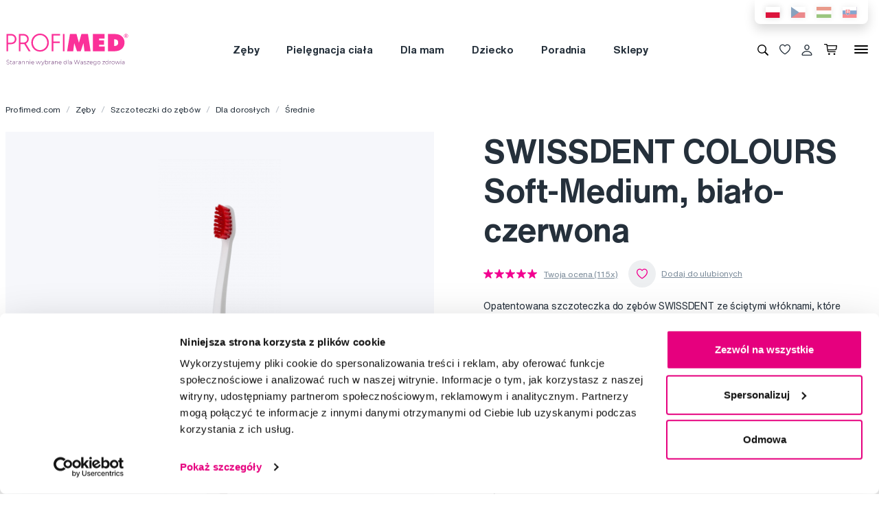

--- FILE ---
content_type: text/html; charset=utf-8
request_url: https://www.profimed.com/swissdent-colours-soft-medium-bia-o-czerwona-p4908
body_size: 16953
content:
<!DOCTYPE html>

<link rel="preconnect" href="https://fonts.googleapis.com">
<link rel="preconnect" href="https://fonts.gstatic.com" crossorigin>

<html lang="pl-PL">

<head>
  <title>SWISSDENT COLOURS Soft-Medium, biało-czerwona - Profimed.com</title>

<meta charset="utf-8">
<meta name="keywords" content="SWISSDENT COLOURS Soft-Medium, biało-czerwona" />
<meta name="description" content="SWISSDENT COLOURS Soft-Medium, biało-czerwona ✓ Odbiór osobisty gratis ✓ Transport bezpłatny do zamówień powyżej 250,00 Zł ✓ Profesjonalna opieka ✓ SWISSDENT COLOURS Soft-Medium, biało-czerwona." />
<link rel="canonical" href="https://www.profimed.com/swissdent-colours-soft-medium-bia-o-czerwona-p4908"/>
<meta name="author" content="Profimed s.r.o.">

<meta name="gspagetype" content="product">
<meta name="gsproductactive" content="true">
<!-- Social Media -->
<meta name="twitter:card" content="product">
<meta name="twitter:site" content="@profimed">
<meta name="twitter:title" content="SWISSDENT COLOURS Soft-Medium, biało-czerwona">
<meta name="twitter:description" content="SWISSDENT COLOURS Soft-Medium, biało-czerwona ✓ Odbiór osobisty gratis ✓ Transport bezpłatny do zamówień powyżej 250,00 Zł ✓ Profesjonalna opieka ✓ SWISSDENT COLOURS Soft-Medium, biało-czerwona.">
<meta name="twitter:creator" content="@profimed">
<meta property="og:type" content="article" />
    <meta property="og:url" content="https://www.profimed.com/swissdent-colours-soft-medium-bia-o-czerwona-p4908" />
    <meta property="og:image" content="https://www.profimed.com/product-images/products/16X1000201.png?1632910749" />
<meta property="og:description" content="SWISSDENT COLOURS Soft-Medium, biało-czerwona ✓ Odbiór osobisty gratis ✓ Transport bezpłatny do zamówień powyżej 250,00 Zł ✓ Profesjonalna opieka ✓ SWISSDENT COLOURS Soft-Medium, biało-czerwona." />
<meta property="og:title" content="SWISSDENT COLOURS Soft-Medium, biało-czerwona" />
<meta property="og:site_name" content="Profimed.com" />
    <!-- Product -->
    <meta itemprop="name" content="SWISSDENT COLOURS Soft-Medium, biało-czerwona">         <!-- Název produktu -->
    <meta itemprop="description" content="SWISSDENT COLOURS Soft-Medium, biało-czerwona ✓ Odbiór osobisty gratis ✓ Transport bezpłatny do zamówień powyżej 250,00 Zł ✓ Profesjonalna opieka ✓ SWISSDENT COLOURS Soft-Medium, biało-czerwona.">  <!-- KRÁTKÝ popis produktu -->
    <meta itemprop="image" content="/_image-lazy?image=%2Fwww%2Fproduct-images%2Fproducts%2F16X1000201.png&width=1352&height=4155&quality=90&type=contain&format=webp">        <!-- Obrázek produktu -->
    <meta name="twitter:image" content="/_image-lazy?image=%2Fwww%2Fproduct-images%2Fproducts%2F16X1000201.png&width=1352&height=4155&quality=90&type=contain&format=webp">    <!-- Obrázek produktu -->
    <meta property="og:price:amount" content="19.9" />    <!-- Cena produktu (15.00) -->
    <meta property="og:price:currency" content="Zł" />  <!-- Currency (Kč, EUR, ...??) -->

      <meta name="viewport" content="width=device-width, initial-scale=1, maximum-scale=1, user-scalable=0" />
  <meta http-equiv="X-UA-Compatible" content="IE=edge" />
  <link href="/fonts/helveticanowtext-medium.woff2" rel="preload" as="font" type="font/woff2" crossorigin>
  <link href="/fonts/profimedscript.woff2" rel="preload" as="font" type="font/woff2" crossorigin>
  <link href="/fonts/helveticanowtext-bold.woff2" rel="preload" as="font" type="font/woff2" crossorigin>
  <link href="/fonts/helveticanowtext-regular.woff2" rel="preload" as="font" type="font/woff2" crossorigin>
  <link rel="stylesheet" href="https://cdn.luigisbox.tech/autocomplete.css" />
  <link href="/css/style.css?1768414388" rel="stylesheet" type="text/css" />

  <link rel="apple-touch-icon" sizes="180x180" href="" /favis/favicon-profimed/apple-touch-icon.png?1759736569">
  <link rel="icon" type="image/png" sizes="32x32" href="" /favis/favicon-profimed/favicon-32x32.png?1759736569">
  <link rel="icon" type="image/png" sizes="16x16" href="" /favis/favicon-profimed/favicon-16x16.png?1759736569">
  <link rel="manifest" href="" /favis/favicon-profimed/site.webmanifest?1728047763">
  <link rel="mask-icon" href="" /favis/favicon-profimed/safari-pinned-tab.svg?1759736569" color="#5bbad5">
  <link rel="shortcut icon" href="" /favis/favicon-profimed/favicon.ico?1759736569">
  <meta name="msapplication-TileColor" content="#ffffff">
  <meta name="msapplication-config" content="" /favis/favicon-profimed/browserconfig.xml?1728047763">
  <meta name="theme-color" content="#ffffff">

  <link href="https://fonts.googleapis.com/css2?family=Montserrat:wght@100;300;400;700;800&display=swap" rel="stylesheet">


  
<!-- reCAPTCHA -->
<script src="https://www.google.com/recaptcha/api.js?render=6LcPe4IrAAAAANe4ZaNE3QJSZkrkCvh1mGNRg0Y4"></script>

<script>
    const recaptchaSiteKey = '6LcPe4IrAAAAANe4ZaNE3QJSZkrkCvh1mGNRg0Y4';

    grecaptcha.ready(function () {
        $('.js-request-form').each(function () {
            const $form = $(this);
            $form.find("input[name='gRecaptchaAction']").each(function () {
                $(this).val($form.data('request-type'));
            });
        });

        const submitButtons = document.querySelectorAll(".btn--captcha_disabled");
        submitButtons.forEach(function (element) {
            element.classList.remove("btn--disabled");
            element.classList.remove("btn--captcha_disabled");
            element.removeAttribute("disabled");
        });
    });

    async function recaptchaExecute($form) {
        const recaptchaAction = $form.find('input[name="gRecaptchaAction"]').val();
        if (recaptchaAction) {
            const token = await grecaptcha.execute(recaptchaSiteKey, {
                action: recaptchaAction
            })
            $form.find('input[name="gRecaptchaResponse"]').val(token);
        }
    }
</script>


</head>

<body class="pl" data-country="pl">
  <div id="svg-defs"  data-url="/images/svg/defs.svg?1768414388"></div>
<script>
    document.querySelector('body').classList.remove('no-js');

    var ajax = new XMLHttpRequest();
    var svgDefs = document.getElementById('svg-defs');

    ajax.open("GET", svgDefs.dataset.url, true);
    ajax.send();
    ajax.onload = function (e) {
        svgDefs.innerHTML = ajax.responseText;
    }

</script>

  

  <div class="body-overlay"></div>
  
<script>var dataLayer = [
    {
        "ecommerce": {
            "detail": {
                "products": [
                    {
                        "name": "SWISSDENT COLOURS Soft-Medium, biało-czerwona",
                        "id": "19604",
                        "price": "16.179",
                        "brand": "Swissdent",
                        "category": "Zęby \/ Szczoteczki do zębów \/ Dla dorosłych \/ Średnie",
                        "active_product": 1
                    }
                ]
            }
        },
        "ecomm_totalvalue": "16.179",
        "ecomm_pagetype": "product",
        "login": "not logged in",
        "navigation_flow": "\/swissdent-colours-soft-medium-bia-o-czerwona-p4908"
    }
];</script>
<!-- Google Tag Manager -->
<script>
    (function(w,d,s,l,i){w[l]=w[l]||[];w[l].push({'gtm.start':
            new Date().getTime(),event:'gtm.js'});var f=d.getElementsByTagName(s)[0],
        j=d.createElement(s),dl=l!='dataLayer'?'&l='+l:'';j.async=true;j.src=
        '//metrics.profimed.com/gtm.js?id='+i+dl;f.parentNode.insertBefore(j,f);
    })(window,document,'script','dataLayer','GTM-NCLVK7');
</script>
<!-- End Google Tag Manager -->



<div class="header-wrap">
    <div class="container position-relative">
        <div class="header__countrySwitch countrySwitch">
                            <div data-locale="pl"
                     class="countrySwitch__item is-selected">
                    <a class="" target="_blank" href="https://www.profimed.com">
                        <img class="countrySwitch__flag" src="/images/flags/pl-rect.svg?1728047763" alt="Poland">
                    </a>
                </div>
                                <div data-locale="cz"
                     class="countrySwitch__item ">
                    <a class="" target="_blank" href="https://www.profimed.cz">
                        <img class="countrySwitch__flag" src="/images/flags/cz-rect.svg?1728047763" alt="Česká republika">
                    </a>
                </div>
                                <div data-locale="hu"
                     class="countrySwitch__item ">
                    <a class="" target="_blank" href="https://www.profimed.hu">
                        <img class="countrySwitch__flag" src="/images/flags/hu-rect.svg?1728047763" alt="Hungary">
                    </a>
                </div>
                                <div data-locale="sk"
                     class="countrySwitch__item ">
                    <a class="" target="_blank" href="https://www.profimed.eu">
                        <img class="countrySwitch__flag" src="/images/flags/sk-rect.svg?1728047763" alt="Slovensko">
                    </a>
                </div>
                

        </div>
    </div>

<header class="header">
    <div class="container header__container">

        <div class="header__left">
            <a aria-label="Profimed.com" href="/">
                            <img class="header__logo" src="/images/logo-pl.svg?1728047763" alt="" width="180">
                            </a>
        </div>
        <nav class="header__menu menu" role="navigation">
                <div class="menu__item menu__item--hasSubmenu">
        <a class="menu__primaryLink" href="/zeby-c3778">
            Zęby        </a>
        <div class="menu__submenu">
            <div class="container menu__submenuContainer">
                                    <ul class="menu__submenuTags links">
                                                    <li>
                                <a class="menu__link links__link" href="/zeby-c3778/nowos-t11">
                                    <span class="font-weight-medium">Nowość</span>
                                    <span class="text-lightgray">(17)</span>
                                </a>
                            </li>
                                                    <li>
                                <a class="menu__link links__link" href="/zeby-c3778/promocja-t27">
                                    <span class="font-weight-medium">Promocja</span>
                                    <span class="text-lightgray">(176)</span>
                                </a>
                            </li>
                                            </ul>
                                <ul class="menu__submenuCategories links">
                    <li>
                        <a class="menu__link links__link" href="/zeby-c3778">
                            Pokaż wszystko                            <span class="text-lightgrey">(831)</span>
                        </a>
                    </li>
                                            <li>
                            <a class="menu__link links__link" href="/zeby-urzadzenia-elektryczne-c3879">
                                Urządzenia elektryczne                                <span class="text-lightgray">(129)</span>
                            </a>
                        </li>
                                            <li>
                            <a class="menu__link links__link" href="/zeby-pasty-do-zebow-c3900">
                                Pasty do zębów                                <span class="text-lightgray">(108)</span>
                            </a>
                        </li>
                                            <li>
                            <a class="menu__link links__link" href="/zeby-szczoteczki-do-zebow-c3884">
                                Szczoteczki do zębów                                <span class="text-lightgray">(219)</span>
                            </a>
                        </li>
                                            <li>
                            <a class="menu__link links__link" href="/zeby-przestrzenie-miedzyzebowe-c3889">
                                Przestrzenie międzyzębowe                                <span class="text-lightgray">(121)</span>
                            </a>
                        </li>
                                            <li>
                            <a class="menu__link links__link" href="/zeby-pyny-do-ust-c3915">
                                Płyny do ust                                <span class="text-lightgray">(37)</span>
                            </a>
                        </li>
                                            <li>
                            <a class="menu__link links__link" href="/zeby-dla-dzieci-c3907">
                                Dla dzieci                                <span class="text-lightgray">(88)</span>
                            </a>
                        </li>
                                            <li>
                            <a class="menu__link links__link" href="/zeby-wybielanie-zebow-c4154">
                                Wybielanie zębów                                <span class="text-lightgray">(55)</span>
                            </a>
                        </li>
                                            <li>
                            <a class="menu__link links__link" href="/zeby-aparaty-ortodontyczne-c4157">
                                Aparaty ortodontyczne                                <span class="text-lightgray">(21)</span>
                            </a>
                        </li>
                                            <li>
                            <a class="menu__link links__link" href="/zeby-specjalna-pielegnacja-c3885">
                                Specjalna pielęgnacja                                <span class="text-lightgray">(24)</span>
                            </a>
                        </li>
                                            <li>
                            <a class="menu__link links__link" href="/zeby-dla-dentystow-c3895">
                                Dla dentystów                                <span class="text-lightgray">(19)</span>
                            </a>
                        </li>
                                            <li>
                            <a class="menu__link links__link" href="/zeby-zestawy-upominkowe-c4999">
                                Zestawy upominkowe                                <span class="text-lightgray">(10)</span>
                            </a>
                        </li>
                                    </ul>
                <div class="menu__submenuRight">
                                    </div>
            </div>
        </div>
    </div>
        <div class="menu__item menu__item--hasSubmenu">
        <a class="menu__primaryLink" href="/pielegnacja-ciaa-c3785">
            Pielęgnacja ciała        </a>
        <div class="menu__submenu">
            <div class="container menu__submenuContainer">
                                    <ul class="menu__submenuTags links">
                                                    <li>
                                <a class="menu__link links__link" href="/pielegnacja-ciaa-c3785/nowos-t11">
                                    <span class="font-weight-medium">Nowość</span>
                                    <span class="text-lightgray">(11)</span>
                                </a>
                            </li>
                                            </ul>
                                <ul class="menu__submenuCategories links">
                    <li>
                        <a class="menu__link links__link" href="/pielegnacja-ciaa-c3785">
                            Pokaż wszystko                            <span class="text-lightgrey">(76)</span>
                        </a>
                    </li>
                                            <li>
                            <a class="menu__link links__link" href="/pielegnacja-ciaa-manicure-c4523">
                                Manicure                                <span class="text-lightgray">(21)</span>
                            </a>
                        </li>
                                            <li>
                            <a class="menu__link links__link" href="/pielegnacja-ciaa-pesety-i-kleszczyki-c4535">
                                Pęsety i kleszczyki                                <span class="text-lightgray">(28)</span>
                            </a>
                        </li>
                                            <li>
                            <a class="menu__link links__link" href="/pielegnacja-ciaa-lustra-i-lusterka-c4913">
                                Lustra i lusterka                                <span class="text-lightgray">(3)</span>
                            </a>
                        </li>
                                            <li>
                            <a class="menu__link links__link" href="/pielegnacja-ciaa-pielegnacja-skory-c4207">
                                Pielęgnacja skóry                                <span class="text-lightgray">(4)</span>
                            </a>
                        </li>
                                            <li>
                            <a class="menu__link links__link" href="/pielegnacja-ciaa-pielegnacja-cery-c4209">
                                Pielęgnacja cery                                <span class="text-lightgray">(2)</span>
                            </a>
                        </li>
                                            <li>
                            <a class="menu__link links__link" href="/pielegnacja-ciaa-inne-c5590">
                                Inne                                <span class="text-lightgray">(10)</span>
                            </a>
                        </li>
                                            <li>
                            <a class="menu__link links__link" href="/pielegnacja-ciaa-zestawy-upominkowe-c5000">
                                Zestawy upominkowe                                <span class="text-lightgray">(8)</span>
                            </a>
                        </li>
                                    </ul>
                <div class="menu__submenuRight">
                                    </div>
            </div>
        </div>
    </div>
        <div class="menu__item menu__item--hasSubmenu">
        <a class="menu__primaryLink" href="/dla-mam-c3783">
            Dla mam        </a>
        <div class="menu__submenu">
            <div class="container menu__submenuContainer">
                                    <ul class="menu__submenuTags links">
                                                    <li>
                                <a class="menu__link links__link" href="/dla-mam-c3783/nowos-t11">
                                    <span class="font-weight-medium">Nowość</span>
                                    <span class="text-lightgray">(3)</span>
                                </a>
                            </li>
                                            </ul>
                                <ul class="menu__submenuCategories links">
                    <li>
                        <a class="menu__link links__link" href="/dla-mam-c3783">
                            Pokaż wszystko                            <span class="text-lightgrey">(26)</span>
                        </a>
                    </li>
                                            <li>
                            <a class="menu__link links__link" href="/dla-mam-dla-kobiet-w-ciazy-c5591">
                                Dla kobiet w ciąży                                <span class="text-lightgray">(17)</span>
                            </a>
                        </li>
                                            <li>
                            <a class="menu__link links__link" href="/dla-mam-kosmetyki-c5596">
                                Kosmetyki                                <span class="text-lightgray">(6)</span>
                            </a>
                        </li>
                                            <li>
                            <a class="menu__link links__link" href="/dla-mam-urzadzenia-elektryczne-c6283">
                                Urządzenia elektryczne                                <span class="text-lightgray">(3)</span>
                            </a>
                        </li>
                                    </ul>
                <div class="menu__submenuRight">
                                    </div>
            </div>
        </div>
    </div>
        <div class="menu__item menu__item--hasSubmenu">
        <a class="menu__primaryLink" href="/dziecko-c5274">
            Dziecko        </a>
        <div class="menu__submenu">
            <div class="container menu__submenuContainer">
                                    <ul class="menu__submenuTags links">
                                                    <li>
                                <a class="menu__link links__link" href="/dziecko-c5274/nowos-t11">
                                    <span class="font-weight-medium">Nowość</span>
                                    <span class="text-lightgray">(6)</span>
                                </a>
                            </li>
                                                    <li>
                                <a class="menu__link links__link" href="/dziecko-c5274/promocja-t27">
                                    <span class="font-weight-medium">Promocja</span>
                                    <span class="text-lightgray">(39)</span>
                                </a>
                            </li>
                                            </ul>
                                <ul class="menu__submenuCategories links">
                    <li>
                        <a class="menu__link links__link" href="/dziecko-c5274">
                            Pokaż wszystko                            <span class="text-lightgrey">(235)</span>
                        </a>
                    </li>
                                            <li>
                            <a class="menu__link links__link" href="/dziecko-zeby-c5364">
                                Zęby                                <span class="text-lightgray">(84)</span>
                            </a>
                        </li>
                                            <li>
                            <a class="menu__link links__link" href="/dziecko-kosmetyki-c5341">
                                Kosmetyki                                <span class="text-lightgray">(14)</span>
                            </a>
                        </li>
                                            <li>
                            <a class="menu__link links__link" href="/dziecko-specjalna-pomoc-c5342">
                                Specjalna pomoc                                <span class="text-lightgray">(21)</span>
                            </a>
                        </li>
                                            <li>
                            <a class="menu__link links__link" href="/dziecko-smoczki-i-gryzaki-c5307">
                                Smoczki i gryzaki                                <span class="text-lightgray">(22)</span>
                            </a>
                        </li>
                                            <li>
                            <a class="menu__link links__link" href="/dziecko-zabawki-c5380">
                                Zabawki                                <span class="text-lightgray">(2)</span>
                            </a>
                        </li>
                                            <li>
                            <a class="menu__link links__link" href="/dziecko-okulary-przeciwsoneczne-c5388">
                                Okulary przeciwsłoneczne                                <span class="text-lightgray">(83)</span>
                            </a>
                        </li>
                                            <li>
                            <a class="menu__link links__link" href="/dziecko-okulary-do-komputera-c5424">
                                Okulary do komputera                                <span class="text-lightgray">(2)</span>
                            </a>
                        </li>
                                            <li>
                            <a class="menu__link links__link" href="/dziecko-akcesoria-c5404">
                                Akcesoria                                <span class="text-lightgray">(7)</span>
                            </a>
                        </li>
                                    </ul>
                <div class="menu__submenuRight">
                                    </div>
            </div>
        </div>
    </div>
        <div class="menu__item d-md-none">
        <a class="menu__link link-primary border-bottom-0 d-flex align-items-center js-popup-open"
           href="#popup-login">
            <svg class="ico  header__ico mr-2">
                <use xlink:href="#ico-person"></use>
            </svg>
            Moje konto        </a>
    </div>
        <div class="menu__item ">
        <a class="menu__primaryLink" href="/poradnia">
            Poradnia        </a>
    </div>
        <div class="menu__item ">
        <a class="menu__primaryLink" href="/sklepy">
            Sklepy        </a>
    </div>
        <div class="menu__item d-md-none">
        <a class="menu__primaryLink" href="/nowosci-c3779">
            Nowości        </a>
    </div>
        <div class="menu__item d-md-none">
        <a class="menu__primaryLink" href="/marki">
            Marki        </a>
    </div>
        <div class="menu__item d-md-none">
        <a class="menu__primaryLink" href="/slownik-pojec">
            Słownik pojęć        </a>
    </div>
        <div class="menu__item d-md-none">
        <a class="menu__primaryLink" href="/kontakty">
            Kontakty        </a>
    </div>
    
            <div class="d-flex d-md-none py-2 pl-2">
                            <div data-locale="pl" class="countrySwitch__item is-selected"><a class="" target="_blank" href="https://www.profimed.com"><img class="countrySwitch__flag" src="/images/flags/pl-rect.svg?1728047763" alt="Poland"></a></div>
                                <div data-locale="cz" class="countrySwitch__item "><a class="" target="_blank" href="https://www.profimed.cz"><img class="countrySwitch__flag" src="/images/flags/cz-rect.svg?1728047763" alt="Česká republika"></a></div>
                                <div data-locale="hu" class="countrySwitch__item "><a class="" target="_blank" href="https://www.profimed.hu"><img class="countrySwitch__flag" src="/images/flags/hu-rect.svg?1728047763" alt="Hungary"></a></div>
                                <div data-locale="sk" class="countrySwitch__item "><a class="" target="_blank" href="https://www.profimed.eu"><img class="countrySwitch__flag" src="/images/flags/sk-rect.svg?1728047763" alt="Slovensko"></a></div>
                            </div>
        </nav>
        <div class="header__right">
                        <button class="header__btn js-menu-search-toggle" aria-label="Wyszukiwanie">
                <svg class="ico header__ico">
                    <use xlink:href="#ico-zoom"></use>
                </svg>
            </button>
                                    <a class="header__btn" href="/ulubione-produkty">
                <div class="favourite js-favourite-head" data-favourite-link="/_ajax/userFavouriteProductController/ajaxUpdateFavoriteProducts">
                    <svg class="ico favourite__ico">
                        <use xlink:href="#heart"></use>
                    </svg>
                    <span class="favourite__number js-favourite-head-number">8</span>
                </div>
            </a>

                <a href="#popup-login" class="header__btn js-popup-open" title="Moje konto">
        <svg class="ico  header__ico">
            <use xlink:href="#ico-person"></use>
        </svg>
    </a>
    <a title="Koszyk" href="/koszyk-zakupow" class="header__btn">
    <div class="cartIcon js-header-cart is-empty">
        <svg class="cartIcon__svg">
            <use xlink:href="#ico-cart"></use>
        </svg>
        <span class="cartIcon__count js-header-cart-count">0</span>
        <div class="cartIcon__price">
            <span class="js-header-cart-price">0,00&nbsp;Zł</span>
        </div>
        </div>

</a>


            <button class="header__btn d-none d-md-block js-switch-gigamenu" aria-hidden="true" aria-label="Menu">
                <div class="header__hamburger hamburger">
                    <span></span>
                    <span></span>
                    <span></span>
                </div>
            </button>
            <button class="header__btn d-md-none js-switch-mobilemenu mr-0" aria-label="Menu">
                <div class="header__hamburger hamburger">
                    <span></span>
                    <span></span>
                    <span></span>
                </div>
            </button>

        </div>

    </div>

        <div class="header__gigamenu">
        <div class="container">
            <div class="gigamenu">
                <div class="row mb-5">
                    <div class="col-md-3 offset-md-1">
                        <div class="links">
                                                           <li class="mb-4">
                                   <a class="link-primary h2" href="/zeby-c3778">
                                       Zęby                                   </a>
                               </li>
                                                           <li class="mb-4">
                                   <a class="link-primary h2" href="/pielegnacja-ciaa-c3785">
                                       Pielęgnacja ciała                                   </a>
                               </li>
                                                           <li class="mb-4">
                                   <a class="link-primary h2" href="/dla-mam-c3783">
                                       Dla mam                                   </a>
                               </li>
                                                    </div>
                    </div>
                    <div class="col-md-3">
                        <div class="links">
                                                            <li class="mb-4">
                                    <a class="link-primary h2" href="/dziecko-c5274">
                                        Dziecko                                    </a>
                                </li>
                                                            <li class="mb-4">
                                    <a class="link-primary h2" href="/poradnia">
                                        Poradnia                                    </a>
                                </li>
                                                            <li class="mb-4">
                                    <a class="link-primary h2" href="/sklepy">
                                        Sklepy                                    </a>
                                </li>
                                                    </div>
                    </div>
                    <div class="col-md-2">
                        <div class="links pt-2">
                                                            <li class="mb-3">
                                    <a class="link-primary h4" href="/nowosci-c3779">
                                        Nowości                                    </a>
                                </li>
                                                            <li class="mb-3">
                                    <a class="link-primary h4" href="/marki">
                                        Marki                                    </a>
                                </li>
                                                            <li class="mb-3">
                                    <a class="link-primary h4" href="/slownik-pojec">
                                        Słownik pojęć                                    </a>
                                </li>
                                                            <li class="mb-3">
                                    <a class="link-primary h4" href="/kontakty">
                                        Kontakty                                    </a>
                                </li>
                                                    </div>
                    </div>
                    <div class="col-md-3 align-self-end pb-4">

                    </div>
                </div>

                
<div class="row mb-4">

    <div class="d-none d-md-block col-md col-lg-2 order-md-3 mb-4">
        
<div class="h4 d-none d-md-block">Obserwuj nas</div>

<div class="pr-md-5 ">
    <a class="link-primary mr-md-3 ml-md-0 mr-2 ml-2 mb-3 d-inline-block" rel="noopener noreferrer nofollow" href="https://www.facebook.com/profimedpolska/" title="Facebook" target="_blank">
                    <svg class="ico ico--small ico--social">
                        <use xlink:href="#ico-social-fb"></use>
                    </svg>
                    </a><a class="link-primary mr-md-3 ml-md-0 mr-2 ml-2 mb-3 d-inline-block" rel="noopener noreferrer nofollow" href="https://www.instagram.com/profimed_polska/" title="Instagram" target="_blank">
                    <svg class="ico ico--small ico--social">
                        <use xlink:href="#ico-social-insta"></use>
                    </svg>
                    </a>
</div>
    </div>

    <div class="col-md-2 offset-lg-1 mb-4">
        <div class="h4">Doradzimy</div>
        <ul class="links">
            <li><a href="mailto:info@profimed.com" class="links__link">info@profimed.com</a></li>
            <li><a href="/poradnia/zapytaj-eksperta" class="links__link">Zapytaj o poradę</a><br>        </ul>

    </div>
    <div class="col-md col-lg-2 mb-4">
        <div class="h4">Wszystko o zakupach</div>
        <ul class="links">
            <li><a class="links__link" href="/warunki-handlowe">Warunki handlowe</a></li><li><a class="links__link" href="/sposob-dostawy">Sposoby dostawy</a></li><li><a class="links__link" href="/prywatnosc">Ochrona danych osobowych</a></li>
            <li><a class="links__link" href="javascript: Cookiebot.renew()">Ustawienia plików cookie</a></li>
        </ul>
    </div>

    <div class="col-md col-lg-2 mb-4">
        <div class="h4">Warto spróbować</div>
        <ul class="links">
            <li><a class="links__link" href="/poradnia">Poradnia</a></li><li><a class="links__link" href="/marki">Marki</a></li><li><a class="links__link" href="/slownik-pojec">Słownik pojęć</a></li><li><a class="links__link" href="/kontakty">Reklamacje i serwis</a></li>            <li><a class="links__link" href="https://www.fridababy.pl/" target="_blank">Fridababy</a></li>        </ul>
    </div>

    <div class="col-md col-lg-2 mb-4">
        <div class="h4">O spółce</div>
        <ul class="links">
                            <li><a class="links__link" href="/o-nas">O nas</a></li>
                        <li><a class="links__link" href="/kariera">Praca</a>
            <li><a class="links__link" href="/kontakty">Kontakty</a></li>
        </ul>
    </div>

    <div class="col-md-3 d-md-none">
        
<div class="h4 mb-4">Metody Płatności</div>
<div class="d-flex w-100 flex-wrap  align-items-center px-3">
    <img class="mr-3 mb-4" src="/image-cache/www_images_logo-mc_67x52.webp?ts=1728288740" alt="Mastercard">
    <img class="mr-3 mb-4" src="/image-cache/www_images_logo-visa_70x22.webp?ts=1728288740" alt="Visa">

    
    </div>    </div>
</div>
            </div>
        </div>
    </div>

</header>
</div>
<div class="header__search">

                <form class="searchbar" action="/wyszukiwanie">
            <svg class="searchbar__ico">
                <use xlink:href="#ico-zoom"></use>
            </svg>
            <input id="autocomplete" class="searchbar__input" type="text" name="s" placeholder="Szukasz marki lub produktu?">
                <a href="#" class="js-menu-search-toggle js-dictionary-close" aria-label="Zamknij">
                    <svg class="searchbar__close">
                        <use xlink:href="#ico-close"></use>
                    </svg>
                </a>
        </form>


</div>


<!-- POPUP - Login -->

<div class="popup popup-md" id="popup-login">
    <div class="popup__content">
        <div class="popup__close js-popup-close"></div>
        <div class="popup__inner">

            <div class="h3 strong text-center">Logowanie</div>
            <br>
            <form class="" id="login-form">

                <label class="formField">
                    <span class="label">E
-mail</span>
                    <input type="email" name="login" placeholder="podaj swój @email">
                </label>


                <label class="formField">
                    <span class="label">Hasło</span>
                    <input type="password" name="password" placeholder="****">
                </label>

                <div class="error__message text-center text-red text-description strong d-none"></div>

                <br>
                <button class="btn w-100" role="submit">Logowanie</button>
            </form>
            <hr>
            <div class="text-center mt-3">
                <a class="link-secondary" href="/zapomniane-haslo">Zapomniałeś hasła?</a>

                <a class="mt-3 btn btn--tercial w-100"
                   href="/rejestracja">Nowy użytkownik</a>

                <a class="mt-3 btn btn--tercial w-100"
                   href="/rejestracja-hurtowa">Rejestracja nowego klienta biznesowego</a>
            </div>
        </div>

    </div>
</div>


<!-- POPUP - Odeslaný dotaz do poradny -->

<div class="popup popup-md" id="advisory-sent">
    <div class="popup__content">
        <div class="popup__close js-popup-close"></div>
        <div class="popup__inner text-center">
            <img class="mb-3" src="/images/brejle.svg?1728047763" alt="">
            <div class="h3 strong text-center">Dziękuję za zapytanie</div>

            <p>Wyślemy odpowiedź na Twój e-mail najszybciej jak to możliwe</p>
            <a href="/poradnia/zapytaj-eksperta" class="btn btn--cta">
                Kontynuować                <svg class="ico ico--regular ml-3">
                    <use xlink:href="#ico-r-arrow"></use>
                </svg>
            </a>
        </div>

    </div>
</div>


<!-- POPUP - Košík -->

<div class="popup" id="popup-cart">
    <div class="popup__content popup__content--middle">
        <div class="popup__close js-popup-close"></div>
        <div class="popup__inner">
            <div class="title-beta strong text-center">Towar został włożony do koszyka</div>
            <br>

            <br>

            <div class="row">
                <div class="col-sm-6">
                    <a class="btn btn--small btn--blue js-popup-close" href="#">Kontynuuj zakupy</a>
                </div>
                <div class="col-sm-6 text-right">
                    <a class="btn btn--small" href="/koszyk-zakupow">Idź do koszyka</a>
                </div>
            </div>
        </div>
    </div>
</div>

<div class="popup popup--maxHeight" id="gifts-overview">
    <div class="popup__content popup__content--middle">
        <div class="popup__close js-popup-close"></div>
        <h3 class="text-center">Prezenty do zakupów</h3>
        <div class="popup__scrollWrap">
            <div class="popup__inner">

            </div>
        </div>
    </div>
</div><div class="page"><main><div class="container">
    <!-- BREADCRUMBS -->

    <div class="breadcrumbs mb-3">
        <a class="breadcrumbs__item js-go-back d-none" href="#"><svg class="ico ico--mili ico--fix-1n mr-2"><use xlink:href="#ico-l-arrow"></use></svg>Z powrotem</a><a class="breadcrumbs__item js-breadcrumbs-mobile-show breadcrumbs__item--mobileSeparator" href="/"></a><a class="breadcrumbs__item" href="/">Profimed.com</a><a class="breadcrumbs__item" href="/zeby-c3778">Zęby</a><a class="breadcrumbs__item" href="/zeby-szczoteczki-do-zebow-c3884">Szczoteczki do zębów</a><a class="breadcrumbs__item" href="/zeby-szczoteczki-do-zebow-dla-dorosych-c4143">Dla dorosłych</a><a class="breadcrumbs__item" href="/zeby-szczoteczki-do-zebow-dla-dorosych-srednie-c4497">Średnie</a>
    </div>


    <!-- DETAIL PRODUKTU -->

    <div class="row js-favourite">
        <div class="col-md-6"><div class="productImage mb-3"><div class="productImage__main"><div class="productImage__wrap js-product-gallery-item" data-key="0" href="/image-cache/www_product-images_products_16X1000201_1200x3687.webp?ts=1614343856"><div class="productImage__slide h-100"><img class="productImage__image js-product-detail-image" src="/image-cache/www_product-images_products_16X1000201_195x600.webp?ts=1605197785" alt="SWISSDENT COLOURS Soft-Medium, biało-czerwona"></div><div class="productImage__slide h-100"><img class="d-md-none js-product-detail-next" src="/image-cache/www_product-images_products_ASY1200201_231x600.webp?ts=1672682962" alt="SWISSDENT COLOURS Soft-Medium, biało-czerwona"></div></div>
        <div class="productImage__favourite">
            <button data-product-variant-id="4908"
                class="js-favourite-toggle js-favourite-url js-favourite-btn favourite favourite--btn no-button
                "
                type="button"
            >
                <svg class="ico favourite__ico">
                    <use xlink:href="#heart"></use>
                </svg>
            </button>
        </div>

        </div></div><div class="row mt-3 d-none d-md-flex"><div class="col-6"><div class="productImage__thumbWrap"><a class="productImage__link js-product-detail-thumb js-product-gallery-item" data-key="1" data-image-full="/image-cache/www_product-images_products_ASY1200201_231x600.webp?ts=1672682962" href="/image-cache/www_product-images_products_ASY1200201_385x1000.webp?ts=1672812345"><img class="productImage__thumb" src="/image-cache/www_product-images_products_ASY1200201_115x300.webp?ts=1672682962" alt="SWISSDENT COLOURS Soft-Medium, biało-czerwona"></a></div></div></div><div class="text-center my-md-4"></div></div>

        <div class="col-md-6">

            <div class="productDetail">

                
                <h1 class="productDetail__title js-favourite-title">SWISSDENT COLOURS Soft-Medium, biało-czerwona</h1>

                <div class="d-none d-md-flex align-items-center my-3">
                    

                                            <div class="rating rating--primary mr-3">

                            <div class="rating__stars"><svg class="ico ico-rating"><use xlink:href="#ico-star-full"></use></svg><svg class="ico ico-rating"><use xlink:href="#ico-star-full"></use></svg><svg class="ico ico-rating"><use xlink:href="#ico-star-full"></use></svg><svg class="ico ico-rating"><use xlink:href="#ico-star-full"></use></svg><svg class="ico ico-rating"><use xlink:href="#ico-star-full"></use></svg></div>
                            <a href="#hodnoceni" class="js-scroll rating__text link-secondary">Twoja ocena&nbsp;(115x)</a>
                        </div>

                        
                 <div class="position-relative d-flex align-items-center">
                     <div class="js-favourite-btn favourite favourite--bigBtn favourite__text--tooggler mr-2 ">
                         <svg class="ico favourite__ico">
                             <use xlink:href="#heart"></use>
                         </svg>
                     </div>
                     <a href="/swissdent-colours-soft-medium-bia-o-czerwona-p4908" class="link-secondary stretched-link js-favourite-toggle js-favourite-url favourite__text" data-product-variant-id="4908" data-favourite-in="Masz w ulubionych" data-favourite-out="Dodaj do ulubionych"></a>
                 </div>


                </div>

                <div>
                    Opatentowana szczoteczka do zębów SWISSDENT ze ściętymi włóknami, które idealnie otaczają kształt każdego zęba. Mała główka dociera do wszystkich miejsc w jamie ustnej i zapewnia 100% oczyszczenie trudno dostępnych miejsc. Średnio miękka szczoteczka w stylowej wersji COLORS jest delikatna dla dziąseł.
<br/><br/><img alt="reddot award winner" src="/pagedata/ckfinder/images/reddot.jpg" style="width: 150px; height: 28px;" /><br/><br/> <a  href="#popis" class="js-scroll">Pełny opis</a>                </div>

                
                <div class="row align-items-center">                    <div class="h1 col-12 col-md-auto mb-0 mr-3 mt-3 mt-md-0">
                        19,90&nbsp;Zł                    </div>
                    
                            <div class="col-12 col-md-auto my-3">
                                <div class="form-counter">
                                    <button aria-label="Odebrat"
                                            class="form-counter__control js-counter-control" type="button" data-value="-1">
                                    </button>
                                    <input id="basket-quantity" max="7" min="1"
                                           class="form-counter__input js-counter-input" type="number" value="1">
                                    <button aria-label="Přidat"
                                            class="form-counter__control form-counter__control--plus js-counter-control"
                                            type="button" data-value="1">
                                    </button>
                                    <a class="js-add-to-cart btn btn--cart ml-2"
                                       data-data-layer='{"currencyCode":"PLN","products":[{"name":"SWISSDENT COLOURS Soft-Medium, biało-czerwona","id":"19604","price":"16.18","brand":"Swissdent","category":"Zęby / Szczoteczki do zębów / Dla dorosłych / Średnie","quantity":0}]}'
                                       onclick="ajax_addItemToBasket(4908, $('#basket-quantity').val(), this);manipulateBasketSendDataLayer(this, false, $('#basket-quantity').val())">
                                        Do koszyka                                        <svg class="ico ico--cart ml-2">
                                            <use xlink:href="#ico-cart-plus"></use>
                                        </svg>
                                    </a>
                                </div>
                            </div>

                                                        <a class="js-add-to-cart btn btn--cart productDetail__mobileCta"
                               data-data-layer='{"currencyCode":"PLN","products":[{"name":"SWISSDENT COLOURS Soft-Medium, biało-czerwona","id":"19604","price":"16.18","brand":"Swissdent","category":"Zęby / Szczoteczki do zębów / Dla dorosłych / Średnie","quantity":0}]}'
                               onclick="ajax_addItemToBasket(4908, $('#basket-quantity').val(), this);manipulateBasketSendDataLayer(this, false, $('#basket-quantity').val())">
                                Do koszyka                                <svg class="ico ico--cart ml-2">
                                    <use xlink:href="#ico-cart-plus"></use>
                                </svg>
                            </a>


                            </div><div class="text-description">19,90&nbsp;Zł/1 szt</div><div class="text-description"><div class="product__stock in-stock">W magazynie do zakupów online więcej niż 5 szt</div></div><div class="text-description">Natychmiast w <button id="4908" class="p-0 no-button link-secondary js-branch-quantity"> 1 sklepie </button> </div>

                <div class="text-description text-grey d-flex my-3">

                    <div class="mr-2">

                        Marka:
                        <a class="link-secondary" href="/swissdent-m283">Swissdent</a>                    </div>
                    <div>
                        Kod towaru: 19604                    </div>
                </div>

                

            </div>
        </div>
    </div>

    <div class="row my-3 my-md-5">
        <div class="col-lg-8 offset-lg-2 px-lg-0">


            <div class="tabs">
                <div class="tabs__nav"><a href="#popis"  class="js-tab-link js-tab-link-desc tabs__link active">Opis</a><a href="#manual"  class="js-tab-link tabs__link">Instrukcja</a><a href="#hodnoceni"  class="js-tab-link tabs__link">Ocena</a></div><div class="tabs__container"><div class="tabs__content active" id="popis"><a href="#popis" class="js-tab-link-desc js-tab-link tabs__mobilelink d-md-none active">Opis</a><div class="tabs__inner"><div id="origin-profimed-content">- Włókno nylonowe (o 0,15 mm) przycięte do wklęsłego kształtu łyżeczki, z trójwymiarową technologią 3D zapewnia doskonały kontakt z powierzchnią zęba – to znaczy jego dokładne czyszczenie i łatwiejsze usuwanie pigmentacji.<br />
- Prosty, ale perfekcyjny kształt rączki ułatwia obsługę szczoteczki.<br />
- Zaprojektowany przez szwajcarskich projektantów według narzędzi dentystycznych dla uzyskania doskonałych rezultatów.<br />
- Wersja Colours jest dostępna w wesołych kolorach i stylowych minimalistycznych wzorach.<br />
- Szczoteczki SWISSDENT zdobyły prestiżową nagrodę Red Dot Award.<br />
- Zapakowano w blister.<br />
<br />
Szczoteczka PROFI została przetestowana przez Prof. Dr. T. Imfelda w Klinice Medycyny Profilaktycznej, Paradontologii i Kariologii na Uniwersytecie w Zurychu.</div></div></div><div class="tabs__content " id="manual"><a href="#manual"  class="js-tab-link tabs__mobilelink d-md-none ">Instrukcja</a><div class="tabs__inner"><div class="manuals"><div class="d-flex align-items-center mb-2"><a class="btn btn--tercial" target="_blank" href="/pdf-view-manual/159"><svg class="ico ico--small mr-2"><use xlink:href="#ico-eye"></use></svg>pokaż</a></div></div></div></div><div class="tabs__content " id="hodnoceni"><a href="#hodnoceni"  class="js-tab-link tabs__mobilelink d-md-none ">Ocena</a><div class="tabs__inner">
    <div class="row mt-5">
        <div class="col-md-3 offset-lg-1 col-sm-4 mb-4">
            <div class="text-center mr-md-4">
                <div class="h2 mb-2">
                    5                </div>
                <div>
                    <div class="rating rating--primary rating--big mb-4">
                        <div class="rating__stars"><svg class="ico ico-rating"><use xlink:href="#ico-star-full"></use></svg><svg class="ico ico-rating"><use xlink:href="#ico-star-full"></use></svg><svg class="ico ico-rating"><use xlink:href="#ico-star-full"></use></svg><svg class="ico ico-rating"><use xlink:href="#ico-star-full"></use></svg><svg class="ico ico-rating"><use xlink:href="#ico-star-full"></use></svg></div>                    </div>
                </div>

                <span class="btn js-add-review">
                        Oceniać                    </span>
            </div>
        </div>

        <div class="col-lg-6 col-sm-8">
                            <div class="d-flex align-items-center mb-1">
                    <div class="progressBar mr-3">
                        <span class="progressBar__inner" style="width: 85%"></span>
                    </div>
                    <span class="progressBar__number mr-3 text-grey text-description">97</span>
                    <div class="rating rating--small">
                        <div class="rating__stars"><svg class="ico ico-rating"><use xlink:href="#ico-star-full"></use></svg><svg class="ico ico-rating"><use xlink:href="#ico-star-full"></use></svg><svg class="ico ico-rating"><use xlink:href="#ico-star-full"></use></svg><svg class="ico ico-rating"><use xlink:href="#ico-star-full"></use></svg><svg class="ico ico-rating"><use xlink:href="#ico-star-full"></use></svg></div>                    </div>
                </div>

                                <div class="d-flex align-items-center mb-1">
                    <div class="progressBar mr-3">
                        <span class="progressBar__inner" style="width: 12%"></span>
                    </div>
                    <span class="progressBar__number mr-3 text-grey text-description">13</span>
                    <div class="rating rating--small">
                        <div class="rating__stars"><svg class="ico ico-rating"><use xlink:href="#ico-star-full"></use></svg><svg class="ico ico-rating"><use xlink:href="#ico-star-full"></use></svg><svg class="ico ico-rating"><use xlink:href="#ico-star-full"></use></svg><svg class="ico ico-rating"><use xlink:href="#ico-star-full"></use></svg><svg class="ico ico-rating"><use xlink:href="#ico-star"></use></svg></div>                    </div>
                </div>

                                <div class="d-flex align-items-center mb-1">
                    <div class="progressBar mr-3">
                        <span class="progressBar__inner" style="width: 2%"></span>
                    </div>
                    <span class="progressBar__number mr-3 text-grey text-description">2</span>
                    <div class="rating rating--small">
                        <div class="rating__stars"><svg class="ico ico-rating"><use xlink:href="#ico-star-full"></use></svg><svg class="ico ico-rating"><use xlink:href="#ico-star-full"></use></svg><svg class="ico ico-rating"><use xlink:href="#ico-star-full"></use></svg><svg class="ico ico-rating"><use xlink:href="#ico-star"></use></svg><svg class="ico ico-rating"><use xlink:href="#ico-star"></use></svg></div>                    </div>
                </div>

                                <div class="d-flex align-items-center mb-1">
                    <div class="progressBar mr-3">
                        <span class="progressBar__inner" style="width: 3%"></span>
                    </div>
                    <span class="progressBar__number mr-3 text-grey text-description">3</span>
                    <div class="rating rating--small">
                        <div class="rating__stars"><svg class="ico ico-rating"><use xlink:href="#ico-star-full"></use></svg><svg class="ico ico-rating"><use xlink:href="#ico-star-full"></use></svg><svg class="ico ico-rating"><use xlink:href="#ico-star"></use></svg><svg class="ico ico-rating"><use xlink:href="#ico-star"></use></svg><svg class="ico ico-rating"><use xlink:href="#ico-star"></use></svg></div>                    </div>
                </div>

                                <div class="d-flex align-items-center mb-1">
                    <div class="progressBar mr-3">
                        <span class="progressBar__inner" style="width: 0%"></span>
                    </div>
                    <span class="progressBar__number mr-3 text-grey text-description">0</span>
                    <div class="rating rating--small">
                        <div class="rating__stars"><svg class="ico ico-rating"><use xlink:href="#ico-star-full"></use></svg><svg class="ico ico-rating"><use xlink:href="#ico-star"></use></svg><svg class="ico ico-rating"><use xlink:href="#ico-star"></use></svg><svg class="ico ico-rating"><use xlink:href="#ico-star"></use></svg><svg class="ico ico-rating"><use xlink:href="#ico-star"></use></svg></div>                    </div>
                </div>

                <div class="text-description text-grey mt-2">Ocenione przez 115 użytkowników.</div>        </div>
    </div>

    

<div class="mt-5 pb-2 d-flex align-items-center justify-content-between border-bottom"><h3 class="strong mb-0">Twoja ocena</h3><div class="ml-auto text-right">
        <strong>Sortuj według: </strong>
        <div class="fakeSelect js-fake-select">
            <div class="fakeSelect__selected js-fake-select-selected">Najnowsze</div>
            <ul class="fakeSelect__list">
                                    <li class="fakeSelect__item js-fake-select-item is-selected">
                        <a href="/_ajax/productController/ajaxLoadProductReviewsByLocale?variantId=4908&amp;slug=swissdent-colours-soft-medium-bia-o-czerwona&amp;sort=new"
                           data-target="#product-reviews-box"
                           class="fakeSelect__link">Najnowsze</a>
                    </li>
                                    <li class="fakeSelect__item js-fake-select-item ">
                        <a href="/_ajax/productController/ajaxLoadProductReviewsByLocale?variantId=4908&amp;slug=swissdent-colours-soft-medium-bia-o-czerwona&amp;sort=old"
                           data-target="#product-reviews-box"
                           class="fakeSelect__link">Najstarsze</a>
                    </li>
                                    <li class="fakeSelect__item js-fake-select-item ">
                        <a href="/_ajax/productController/ajaxLoadProductReviewsByLocale?variantId=4908&amp;slug=swissdent-colours-soft-medium-bia-o-czerwona&amp;sort=best"
                           data-target="#product-reviews-box"
                           class="fakeSelect__link">Najlepsze</a>
                    </li>
                                    <li class="fakeSelect__item js-fake-select-item ">
                        <a href="/_ajax/productController/ajaxLoadProductReviewsByLocale?variantId=4908&amp;slug=swissdent-colours-soft-medium-bia-o-czerwona&amp;sort=worst"
                           data-target="#product-reviews-box"
                           class="fakeSelect__link">Najgorsze</a>
                    </li>
                            </ul>
        </div>
        </div></div><div class="py-3" id="product-reviews-box"></div><div class="js-show-review-form" style="display:none"><form class="reviewform js-request-form" data-request-type="review" data-type="" action="^/recenzja$" id="reviewForm" method="post" enctype="multipart/form-data" role="form">
<div>
<input type="hidden" name="operation" value="addReview">
<input type="hidden" name="productId" value="6202">
<input type="hidden" name="productVariantCode" value="19604">
<input type="hidden" name="formAction" value="post">
</div>

<input type="hidden" name="gRecaptchaResponse" value="">
<input type="hidden" name="gRecaptchaAction" value="">

<div class="h2 mt-4">Oceń produkt</div>
<input type="text" name="website" id="website-input"><label class="formField">
    <span class="label">Twoje imię (wymagane)</span>
    <input type="text" name="username" value="" required maxlength="50">
</label>

<div class="formField">
    <span class="label">Twoja ocena</span>
</div>
<div class="formRating">
    <label class="formRating__label">
        <input type="radio" class="formRating__input" name="numStars" value="1">
        <span class="formRating__star" data-value="1"></span>
    </label>
    <label class="formRating__label">
        <input type="radio" class="formRating__input" name="numStars" value="2">
        <span class="formRating__star" data-value="2"></span>
    </label>
    <label class="formRating__label">
        <input type="radio" class="formRating__input" name="numStars" value="3">
        <span class="formRating__star" data-value="3"></span>
    </label>
    <label class="formRating__label">
        <input type="radio" class="formRating__input" name="numStars" value="4">
        <span class="formRating__star" data-value="4"></span>
    </label>
    <label class="formRating__label">
        <input type="radio" class="formRating__input" name="numStars" value="5">
        <span class="formRating__star" data-value="5"></span>
    </label>
</div>

<div class="js-error-message form-message-error text-red"></div>

<label class="formField">
    <span class="label">Twój komentarz</span>
    <textarea placeholder="" name="text"></textarea>
</label>
<button role="submit" class="btn btn--captcha_disabled btn--disabled" disabled>Prześlij ocenę</button>
</form></div></div></div></div></div>
            </div>
        </div>

        <div class="page-section pb-0 pb-md-5">
            <div class="h2">Rekomendowane produkty</div><div class=" mb-3"><a href="/zeby-szczoteczki-do-zebow-c3884" class="btn btn--smallOnMobile btn--tercial mr-2 mb-2">Szczoteczki do zębów</a><a href="/zeby-szczoteczki-do-zebow-dla-dorosych-c4143" class="btn btn--smallOnMobile btn--tercial mr-2 mb-2">Szczoteczki do zębów dla dorosłych</a><a href="/zeby-szczoteczki-do-zebow-dla-dorosych-srednie-c4497" class="btn btn--smallOnMobile btn--tercial mr-2 mb-2">Szczoteczki do zębów Medium</a><a href="/zeby-szczoteczki-do-zebow-c3884/swissdent-m283" class="btn btn--smallOnMobile btn--tercial mr-2 mb-2">Szczoteczki do zębów Swissdent</a><a href="/zeby-szczoteczki-do-zebow-dla-dorosych-c4143/swissdent-m283" class="btn btn--smallOnMobile btn--tercial mr-2 mb-2">Szczoteczki do zębów dla dorosłych Swissdent</a><a href="/zeby-szczoteczki-do-zebow-dla-dorosych-srednie-c4497/swissdent-m283" class="btn btn--smallOnMobile btn--tercial mr-2 mb-2">Szczoteczki do zębów Medium Swissdent</a></div><div class="products-row-mobile-scroll-container"><div class="row w-100 products-row-mobile-scroll has-only-products pb-5"><div class="col-md-4 col-8 mb-3 js-product-item js-search-item"><div class="item js-favourite  item--small" ><div class="item__top"><div class="item__imageWrap"> <img loading="lazy" class="item__image" height="180" src="/image-cache/www_product-images_products_1T80000201_113x178.webp?ts=1605192929" srcset="/image-cache/www_product-images_products_1T80000201_113x178.webp?ts=1605192929, /image-cache/www_product-images_products_1T80000201_227x359.webp?ts=1618815779 2x" alt="SWISSDENT EXTREME spray z działaniem wybielającym, 9 ml"></div><a href="#" class="item__favourite js-favourite-toggle" data-product-variant-id="4527">   <button class="favourite favourite--btn no-button js-favourite-btn ">       <svg class="ico favourite__ico">           <use xlink:href="#heart"></use>        </svg>  </button></a><div class="item__stickers"></div><div class="item__tags"></div></div><div class="item__middle"><div class="item__text"><a class="item__title js-favourite-url js-favourite-title" href="/swissdent-extreme-spray-z-dzia-aniem-wybielaj-cym-9-ml-p4527">SWISSDENT EXTREME spray z działaniem wybielającym, 9&nbsp;ml</a></div><div class="item__prices"><div class="strong tooltip--center" data-tooltip="433,33&nbsp;Zł/100 ml">39,00&nbsp;Zł</div></div></div><div class="item__bottom"><div class="d-flex align-items-center"><div class="item__cta"><button class="btn text-nowrap btn--cart item__addBtn js-add-to-cart" data-added-text="dodano" data-data-layer='{"currencyCode":"PLN","products":[{"name":"SWISSDENT EXTREME spray z działaniem wybielającym, 9 ml","id":"19103","price":"31.71","brand":"Swissdent","category":"","quantity":0}]}'
                            onClick="ajax_addItemToBasket(4527, 1, this); manipulateBasketSendDataLayer(this, false, 1); return false;">Do koszyka<svg class="ico ico--cart ml-2"><use xlink:href="#ico-cart-plus"></use></svg></button></div><div class="item__stockinfo"><div class="item__stock strong text-green">Dostępny > 5 szt</div><div>Natychmiast w <button class="p-0 no-button link-secondary js-branch-quantity" id="4527">1 sklepie</button></div></div></div><div class="item__rating"><div class="rating"><div class="rating__stars"><svg class="ico ico-rating"><use xlink:href="#ico-star-full"></use></svg><svg class="ico ico-rating"><use xlink:href="#ico-star-full"></use></svg><svg class="ico ico-rating"><use xlink:href="#ico-star-full"></use></svg><svg class="ico ico-rating"><use xlink:href="#ico-star-full"></use></svg><svg class="ico ico-rating"><use xlink:href="#ico-star-half"></use></svg></div><a href="/swissdent-extreme-spray-z-dzia-aniem-wybielaj-cym-9-ml-p4527?tab=hodnoceni" class="rating__text link-secondary">Twoja ocena&nbsp;(109x)</a></div></div></div></div></div><div class="col-md-4 col-8 mb-3 js-product-item js-search-item"><div class="item js-favourite  item--small" ><div class="item__top"><div class="item__imageWrap"> <img loading="lazy" class="item__image" height="180" src="/image-cache/www_product-images_products_1ZI0000201_62x177.webp?ts=1605192891" srcset="/image-cache/www_product-images_products_1ZI0000201_62x177.webp?ts=1605192891, /image-cache/www_product-images_products_1ZI0000201_125x357.webp?ts=1618815704 2x" alt="SWISSDENT EXTREME intensywna pasta wybielająca, 50 ml"></div><a href="#" class="item__favourite js-favourite-toggle" data-product-variant-id="4657">   <button class="favourite favourite--btn no-button js-favourite-btn ">       <svg class="ico favourite__ico">           <use xlink:href="#heart"></use>        </svg>  </button></a><div class="item__stickers"><div class="item__guarantee mb-1"><img loading="lazy" src="/image-cache/www_media_product-guarantees_359_image_braskem-bio-pe_800x300_17_-_kopie-removebg-preview-removebg-preview--1-_75x64-q100.webp?ts=1629899309" alt="90 dni gwarancja zwrotu pieniędzy"></div></div><div class="item__tags"></div></div><div class="item__middle"><div class="item__text"><a class="item__title js-favourite-url js-favourite-title" href="/swissdent-extreme-intensywna-pasta-wybielaj-ca-50-ml-p4657">SWISSDENT EXTREME intensywna pasta wybielająca, 50&nbsp;ml</a></div><div class="item__prices"><div class="strong tooltip--center" data-tooltip="110,00&nbsp;Zł/100 ml">55,00&nbsp;Zł</div></div></div><div class="item__bottom"><div class="d-flex align-items-center"><div class="item__cta"><button class="btn text-nowrap btn--cart item__addBtn js-add-to-cart" data-added-text="dodano" data-data-layer='{"currencyCode":"PLN","products":[{"name":"SWISSDENT EXTREME intensywna pasta wybielająca, 50 ml","id":"19030","price":"44.72","brand":"Swissdent","category":"","quantity":0}]}'
                            onClick="ajax_addItemToBasket(4657, 1, this); manipulateBasketSendDataLayer(this, false, 1); return false;">Do koszyka<svg class="ico ico--cart ml-2"><use xlink:href="#ico-cart-plus"></use></svg></button></div><div class="item__stockinfo"><div class="item__stock strong text-green">Dostępny > 5 szt</div><div>Natychmiast w <button class="p-0 no-button link-secondary js-branch-quantity" id="4657">1 sklepie</button></div></div></div><div class="item__rating"><div class="rating"><div class="rating__stars"><svg class="ico ico-rating"><use xlink:href="#ico-star-full"></use></svg><svg class="ico ico-rating"><use xlink:href="#ico-star-full"></use></svg><svg class="ico ico-rating"><use xlink:href="#ico-star-full"></use></svg><svg class="ico ico-rating"><use xlink:href="#ico-star-full"></use></svg><svg class="ico ico-rating"><use xlink:href="#ico-star-full"></use></svg></div><a href="/swissdent-extreme-intensywna-pasta-wybielaj-ca-50-ml-p4657?tab=hodnoceni" class="rating__text link-secondary">Twoja ocena&nbsp;(224x)</a></div></div></div></div></div><div class="col-md-4 col-8 mb-3 js-product-item js-search-item"><div class="item js-favourite  item--small" ><div class="item__top"><div class="item__imageWrap"> <img loading="lazy" class="item__image" height="180" src="/_image-lazy?image=%2Fwww%2Fproduct-images%2Fproducts%2F12F0000201.png&width=86&height=177&quality=90&type=contain&format=webp" srcset="/_image-lazy?image=%2Fwww%2Fproduct-images%2Fproducts%2F12F0000201.png&width=86&height=177&quality=90&type=contain&format=webp, /_image-lazy?image=%2Fwww%2Fproduct-images%2Fproducts%2F12F0000201.png&width=173&height=357&quality=90&type=contain&format=webp 2x" alt="SWISSDENT CRYSTAL krem wybielający i remineralizujący, 50 ml"></div><a href="#" class="item__favourite js-favourite-toggle" data-product-variant-id="4386">   <button class="favourite favourite--btn no-button js-favourite-btn ">       <svg class="ico favourite__ico">           <use xlink:href="#heart"></use>        </svg>  </button></a><div class="item__stickers"><div class="item__guarantee mb-1"><img loading="lazy" src="/image-cache/www_media_product-guarantees_359_image_braskem-bio-pe_800x300_17_-_kopie-removebg-preview-removebg-preview--1-_75x64-q100.webp?ts=1629899309" alt="90 dni gwarancja zwrotu pieniędzy"></div></div><div class="item__tags"></div></div><div class="item__middle"><div class="item__text"><a class="item__title js-favourite-url js-favourite-title" href="/swissdent-crystal-krem-wybielaj-cy-i-remineralizuj-cy-50-ml-p4386">SWISSDENT CRYSTAL krem wybielający i remineralizujący, 50&nbsp;ml</a></div><div class="item__prices"><div class="strong tooltip--center" data-tooltip="117,80&nbsp;Zł/100 ml">58,90&nbsp;Zł</div></div></div><div class="item__bottom"><div class="d-flex align-items-center"><div class="item__cta"><button class="btn text-nowrap btn--cart item__addBtn js-add-to-cart" data-added-text="dodano" data-data-layer='{"currencyCode":"PLN","products":[{"name":"SWISSDENT CRYSTAL krem wybielający i remineralizujący, 50 ml","id":"19068","price":"47.89","brand":"Swissdent","category":"","quantity":0}]}'
                            onClick="ajax_addItemToBasket(4386, 1, this); manipulateBasketSendDataLayer(this, false, 1); return false;">Do koszyka<svg class="ico ico--cart ml-2"><use xlink:href="#ico-cart-plus"></use></svg></button></div><div class="item__stockinfo"><div class="item__stock strong text-green">Dostępny > 5 szt</div><div>Natychmiast w <button class="p-0 no-button link-secondary js-branch-quantity" id="4386">1 sklepie</button></div></div></div><div class="item__rating"><div class="rating"><div class="rating__stars"><svg class="ico ico-rating"><use xlink:href="#ico-star-full"></use></svg><svg class="ico ico-rating"><use xlink:href="#ico-star-full"></use></svg><svg class="ico ico-rating"><use xlink:href="#ico-star-full"></use></svg><svg class="ico ico-rating"><use xlink:href="#ico-star-full"></use></svg><svg class="ico ico-rating"><use xlink:href="#ico-star-full"></use></svg></div><a href="/swissdent-crystal-krem-wybielaj-cy-i-remineralizuj-cy-50-ml-p4386?tab=hodnoceni" class="rating__text link-secondary">Twoja ocena&nbsp;(111x)</a></div></div></div></div></div><div class="col-md-4 col-8 mb-3 js-product-item js-search-item"><div class="item js-favourite  item--small" ><div class="item__top"><div class="item__imageWrap"> <img loading="lazy" class="item__image" height="180" src="/image-cache/www_product-images_products_2NX0000101_154x179.webp?ts=1605193240" srcset="/image-cache/www_product-images_products_2NX0000101_154x179.webp?ts=1605193240, /image-cache/www_product-images_products_2NX0000101_308x358.webp?ts=1618838830 2x" alt="SWISSDENT uchwyt na szczoteczkę i pastę do zębów, czerwony"></div><a href="#" class="item__favourite js-favourite-toggle" data-product-variant-id="30048">   <button class="favourite favourite--btn no-button js-favourite-btn ">       <svg class="ico favourite__ico">           <use xlink:href="#heart"></use>        </svg>  </button></a><div class="item__stickers"></div><div class="item__tags"></div></div><div class="item__middle"><div class="item__text"><a class="item__title js-favourite-url js-favourite-title" href="/swissdent-uchwyt-na-szczoteczk-i-past-do-z-bow-czerwony-p30048">SWISSDENT uchwyt na szczoteczkę i pastę do zębów, czerwony</a></div><div class="item__prices"><div class="strong tooltip--center" data-tooltip="15,50&nbsp;Zł/1 szt">15,50&nbsp;Zł</div></div></div><div class="item__bottom"><div class="d-flex align-items-center"><div class="item__cta"><button class="btn text-nowrap btn--cart item__addBtn js-add-to-cart" data-added-text="dodano" data-data-layer='{"currencyCode":"PLN","products":[{"name":"SWISSDENT uchwyt na szczoteczkę i pastę do zębów, czerwony","id":"18030","price":"12.60","brand":"Swissdent","category":"","quantity":0}]}'
                            onClick="ajax_addItemToBasket(30048, 1, this); manipulateBasketSendDataLayer(this, false, 1); return false;">Do koszyka<svg class="ico ico--cart ml-2"><use xlink:href="#ico-cart-plus"></use></svg></button></div><div class="item__stockinfo"><div class="item__stock strong text-green">Dostępny > 5 szt</div><div>Natychmiast w <button class="p-0 no-button link-secondary js-branch-quantity" id="30048">1 sklepie</button></div></div></div><div class="item__rating"><div class="rating"><div class="rating__stars"><svg class="ico ico-rating"><use xlink:href="#ico-star-full"></use></svg><svg class="ico ico-rating"><use xlink:href="#ico-star-full"></use></svg><svg class="ico ico-rating"><use xlink:href="#ico-star-full"></use></svg><svg class="ico ico-rating"><use xlink:href="#ico-star-full"></use></svg><svg class="ico ico-rating"><use xlink:href="#ico-star-half"></use></svg></div><a href="/swissdent-uchwyt-na-szczoteczk-i-past-do-z-bow-czerwony-p30048?tab=hodnoceni" class="rating__text link-secondary">Twoja ocena&nbsp;(35x)</a></div></div></div></div></div>        <!-- POPUP - Hlídat dostupnost -->
        <div class="popup popup-md" id="popup-watch-availability-696f3a70c55f7">
            <div class="popup__content popup__content--narrow">
                <div class="popup__close js-popup-close"></div>
                <div class="popup__inner">
                    <div class="h3 strong text-center">Obserwuj dostępność produktu</div>


                         <div class="my-4">
                             Będzie nam miło poinformować Cię mailowo kiedy produkt będzie dostępny ponownie                         </div>


                    <form method="post" action="" class="js-watch-availability-form">
                        <input type="hidden" value="" name="fkProductVariantId"><label class="formField"><span class="label">Twój e-mail</span><input type="email" class="" value="" required="required" name="email"/>

</label>
                        <div class="text-center">
                            <button class="btn" type="submit">Wyślij</button>
                        </div>
                    </form>
                    <div class="js-watch-availability-error-message text-red strong p-2" style="display:none;">Chyba</div>
                    <div class="js-watch-availability-success-message text-green strong p-2" style="display:none;">
                        Twój e-mail został zapisany, poinformujemy Cię o dostępności produktów                    </div>
                    <br>
                    <p class="text-description">
                                            </p>
                </div>
            </div>
        </div>
        </div></div>        </div> 
        
        
<div class="my-4 text-center pt-md-5">
    <h2>Doradzimy Ci</h2>
    <a href="/poradnia/zapytaj-eksperta" class="btn btn--cta mt-4">
        Napisz do naszych ekspertów        <svg class="ico ico--regular ml-3">
            <use xlink:href="#ico-envelope"></use>
        </svg>
    </a>
</div>



        <div class="row justify-content-center py-5">
                    </div>



    </div>

        <!-- POPUP - Hlídat dostupnost -->
        <div class="popup popup-md" id="popup-watch-availability-696f3a70bc0d2">
            <div class="popup__content popup__content--narrow">
                <div class="popup__close js-popup-close"></div>
                <div class="popup__inner">
                    <div class="h3 strong text-center">Obserwuj dostępność produktu</div>


                         <div class="my-4">
                             Będzie nam miło poinformować Cię mailowo kiedy produkt będzie dostępny ponownie                         </div>


                    <form method="post" action="" class="js-watch-availability-form">
                        <input type="hidden" value="" name="fkProductVariantId"><label class="formField"><span class="label">Twój e-mail</span><input type="email" class="" value="" required="required" name="email"/>

</label>
                        <div class="text-center">
                            <button class="btn" type="submit">Wyślij</button>
                        </div>
                    </form>
                    <div class="js-watch-availability-error-message text-red strong p-2" style="display:none;">Chyba</div>
                    <div class="js-watch-availability-success-message text-green strong p-2" style="display:none;">
                        Twój e-mail został zapisany, poinformujemy Cię o dostępności produktów                    </div>
                    <br>
                    <p class="text-description">
                                            </p>
                </div>
            </div>
        </div>
        </div></main><div class="bigTooltip" id="tooltip-branch-quantities">
        <div class="bigTooltip__playground">
            <div class="bigTooltip__screen">
                <div class="h4 bigTooltip__title">
                    Dostępność w sklepach                    <button class="no-button bigTooltip__topAction bigTooltip__topAction--right js-branch-quantities-tooltip-close">
                        <svg class="ico ico--little ">
                            <use xlink:href="#ico-close"></use>
                        </svg>
                    </button>
                </div>
                <ul class="js-branch-quantities-tooltip-branches bigTooltip__list">

                </ul>
                <div class="text-center text-description text-grey">Kliknij sklep aby zobaczyć adres i godziny otwarcia</div>
            </div>
            <div class="bigTooltip__screen bigTooltip__screen--next">
                <div class="h4 bigTooltip__title">
                    <button class="no-button bigTooltip__topAction js-branch-quantities-tooltip-back">
                        <svg class="ico ico--little ">
                            <use xlink:href="#ico-l-arrow"></use>
                        </svg>
                    </button>
                        <span class="js-branch-quantities-tooltip-text-name"></span>
                    </div>

                <div class="px-md-4">
                <table class="mb-4">
                    <tr>
                        <th class="pr-4">Adresa</th>
                        <td class="js-branch-quantities-tooltip-text-address"></td>
                    </tr>
                    <tr>
                        <th class="pr-4">Telefon</th>
                        <td><a class="js-branch-quantities-tooltip-text-phone" href="tel:"></a></td>
                    </tr>
                    <tr>
                        <th class="pr-4">E
-mail</th>
                        <td><a class="js-branch-quantities-tooltip-text-mail" href="mailto:"></a></td>
                    </tr>
                </table>

                <div class="js-branch-quantities-tooltip-text-opening">

                </div>
                </div>

                <a href="" target="_blank" rel="noopener noreferrer" class="js-branch-quantities-tooltip-text-maps btn btn--tercial mr-2 mb-2">Google Maps                    <svg class="ico ico--small ml-3">
                        <use xlink:href="#ico-mappin"></use>
                    </svg>
                </a>
                <a href="#" class="btn btn--tercial js-branch-quantities-tooltip-text-link mb-2">Szczegóły sklepu                    <svg class="ico ico--small ml-3">
                        <use xlink:href="#ico-eye"></use>
                    </svg>
                </a>


            </div>
        </div>


        <div class="bigTooltip__arrow" data-popper-arrow></div>
</div>



<footer class="footer">

    <div class="container">

        <div class="footer__main">
            
<div class="row mb-4">

    <div class="d-none d-md-block col-md col-lg-2 order-md-3 mb-4">
        
<div class="h4 d-none d-md-block">Obserwuj nas</div>

<div class="pr-md-5 ">
    <a class="link-primary mr-md-3 ml-md-0 mr-2 ml-2 mb-3 d-inline-block" rel="noopener noreferrer nofollow" href="https://www.facebook.com/profimedpolska/" title="Facebook" target="_blank">
                    <svg class="ico ico--small ico--social">
                        <use xlink:href="#ico-social-fb"></use>
                    </svg>
                    </a><a class="link-primary mr-md-3 ml-md-0 mr-2 ml-2 mb-3 d-inline-block" rel="noopener noreferrer nofollow" href="https://www.instagram.com/profimed_polska/" title="Instagram" target="_blank">
                    <svg class="ico ico--small ico--social">
                        <use xlink:href="#ico-social-insta"></use>
                    </svg>
                    </a>
</div>
    </div>

    <div class="col-md-2 offset-lg-1 mb-4">
        <div class="h4">Doradzimy</div>
        <ul class="links">
            <li><a href="mailto:info@profimed.com" class="links__link">info@profimed.com</a></li>
            <li><a href="/poradnia/zapytaj-eksperta" class="links__link">Zapytaj o poradę</a><br>        </ul>

    </div>
    <div class="col-md col-lg-2 mb-4">
        <div class="h4">Wszystko o zakupach</div>
        <ul class="links">
            <li><a class="links__link" href="/warunki-handlowe">Warunki handlowe</a></li><li><a class="links__link" href="/sposob-dostawy">Sposoby dostawy</a></li><li><a class="links__link" href="/prywatnosc">Ochrona danych osobowych</a></li>
            <li><a class="links__link" href="javascript: Cookiebot.renew()">Ustawienia plików cookie</a></li>
        </ul>
    </div>

    <div class="col-md col-lg-2 mb-4">
        <div class="h4">Warto spróbować</div>
        <ul class="links">
            <li><a class="links__link" href="/poradnia">Poradnia</a></li><li><a class="links__link" href="/marki">Marki</a></li><li><a class="links__link" href="/slownik-pojec">Słownik pojęć</a></li><li><a class="links__link" href="/kontakty">Reklamacje i serwis</a></li>            <li><a class="links__link" href="https://www.fridababy.pl/" target="_blank">Fridababy</a></li>        </ul>
    </div>

    <div class="col-md col-lg-2 mb-4">
        <div class="h4">O spółce</div>
        <ul class="links">
                            <li><a class="links__link" href="/o-nas">O nas</a></li>
                        <li><a class="links__link" href="/kariera">Praca</a>
            <li><a class="links__link" href="/kontakty">Kontakty</a></li>
        </ul>
    </div>

    <div class="col-md-3 d-md-none">
        
<div class="h4 mb-4">Metody Płatności</div>
<div class="d-flex w-100 flex-wrap  align-items-center px-3">
    <img class="mr-3 mb-4" src="/image-cache/www_images_logo-mc_67x52.webp?ts=1728288740" alt="Mastercard">
    <img class="mr-3 mb-4" src="/image-cache/www_images_logo-visa_70x22.webp?ts=1728288740" alt="Visa">

    
    </div>    </div>
</div>

<div class="row">

  <div class="col-12 d-md-none text-center mb-5">

  
<div class="h4 d-none d-md-block">Obserwuj nas</div>

<div class="pr-md-5 ">
    <a class="link-primary mr-md-3 ml-md-0 mr-2 ml-2 mb-3 d-inline-block" rel="noopener noreferrer nofollow" href="https://www.facebook.com/profimedpolska/" title="Facebook" target="_blank">
                    <svg class="ico ico--small ico--social">
                        <use xlink:href="#ico-social-fb"></use>
                    </svg>
                    </a><a class="link-primary mr-md-3 ml-md-0 mr-2 ml-2 mb-3 d-inline-block" rel="noopener noreferrer nofollow" href="https://www.instagram.com/profimed_polska/" title="Instagram" target="_blank">
                    <svg class="ico ico--small ico--social">
                        <use xlink:href="#ico-social-insta"></use>
                    </svg>
                    </a>
</div>

  </div>

  <div class="col-lg-4 col-md-6 offset-lg-1 pr-md-4 mb-3 mb-md-0">

    <div class="h4 mb-4">Nowości i oferty</div>

    <form class="form-inline footer-top__newsletter-form" id="newsletter-form" action="" method="post" enctype="multipart/form-data" role="form">
<div>
<input type="hidden" name="formAction" value="post">
</div>

    <div class="inlineForm">
      <input aria-label="Wpisz swój email" class="inlineForm__input" id="footer-newslettere-email" type="email" name="email" placeholder="Wpisz swój email">
      <div class="js-agree-terms-wrap" data-text="Wprowadź zgodę na przetwarzanie danych osobowych." data-tooltip="Wprowadź zgodę na przetwarzanie danych osobowych.">
        <button class="inlineForm__btn btn disabled" id="newsletter-btn">
          Zapisz się          <svg class="ico ico--small ml-3">
            <use xlink:href="#ico-envelope"></use>
          </svg>
        </button>
      </div>
    </div>

    <br>
    <label class="formField d-flex">
      <input class="js-agree-terms-trigger" data-target="#newsletter-btn" name="privacyAgreement" type="checkbox">
      <span class="label-checkbox text-description">
          <span>Chcę otrzymywać informacje o nowościach i ofertach specjalnych i wyrażam zgodę na <a href="/prywatnosc" target="_blank"> przetwarzanie danych osobowych </a> w tym celu.</span>
      </span>
    </label>
    </form>
  </div>


  <div class="col-md-6 col-lg-3 d-none d-md-block">
  
<div class="h4 mb-4">Metody Płatności</div>
<div class="d-flex w-100 flex-wrap  align-items-center px-3">
    <img class="mr-3 mb-4" src="/image-cache/www_images_logo-mc_67x52.webp?ts=1728288740" alt="Mastercard">
    <img class="mr-3 mb-4" src="/image-cache/www_images_logo-visa_70x22.webp?ts=1728288740" alt="Visa">

    
    </div>  </div>



  <div class="col-lg-3 pl-md-3 d-md-block mb-4 mb-md-0">

    <div class="d-flex justify-content-center align-items-center">
      <div class="mr-3">
        <img class="d-block mx-auto mb-2" width="80" src="/image-cache/www_images_bmc-badge_571x571.webp?ts=1728291740" alt="Best managed companies badge">
                </div>
        
                



            </div>
    </div>





</div>        </div>


        <div class="row align-items-center mt-4">

          <div class="col-md-4 my-md-0 text-center order-md-1" style="font-size: 0.6rem;">
              Tato stránka je chráněna službou reCAPTCHA a platí zde
              <a href="https://policies.google.com/privacy" target="_blank" rel="noopener noreferrer">Zásady ochrany soukromí</a> a
              <a href="https://policies.google.com/terms" target="_blank" rel="noopener noreferrer">Podmínky služby</a> společnosti Google.

              <style>
                  .grecaptcha-badge { visibility: hidden; }
              </style>
          
          </div>


          <div class="col-sm-4 text-center my-4 text-md-left order-md-0">
            
<div class="d-md-inline-flex align-items-center text-description">
    <img width="100" class="mr-md-3 mb-3 mb-md-0" src="/images/logo-pl.svg?1728047763" alt="">
    <div>© 1997-2026</div>
</div>          </div>

          <div class="col-sm-4 text-center text-md-right order-md-2">
            <div class="text-description">
    Stworzony z miłością  <a rel="nofollow" class="link-primary strong" href="https://www.izon.cz" target="_blank">IZON</a> +
    <a rel="nofollow" class="link-primary strong" href="https://www.2fresh.cz/" target="_blank">2FRESH</a>
</div>          </div>
        </div>
    </div>

</footer></div><script type="text/javascript" src="/js/jquery-2.1.1.js?1728047763"></script>
<script type="text/javascript" src="/js/jquery.cookie.js?1728047763"></script>
<script type="text/javascript" src="/js/app.js?1768414388"></script>
<script type="text/javascript" src="/js/common.js?1759736569"></script>
<script type="text/javascript" src="/js/basket.js?1768414388"></script>
<script type="text/javascript" src="/js/users.js?1728047763"></script>
<script type="text/javascript" src="/js/branch-quantities.js?1728047763"></script>
<script type="text/javascript">
            var generalParams = {};
            generalParams.lang          = 'pl';
            generalParams.host          = 'www.profimed.com';
            generalParams.ajaxLink      ='/_ajax/';
            generalParams.homeLink      ='/';

            generalParams.mapConfig = {
                lat: 52.017937,
                lng: 19.195473,
                zoom: 6,
                minZoom: 6,
                apiURL: "https://maps.google.com/maps/api/js?key=AIzaSyAy1emJiPqF8kyse9nJrQS6nXQIR05BkXw&libraries=places",
            }
          </script>
    <script type="text/javascript">

        var currentVariantId = 4908;
        var branchList = null;

        $(function () {

            if (getUrlParam('tab') != null) {
                console.log(getUrlParam('tab'));
                switchAndScrollToTab(getUrlParam('tab'));
            }

            $('a[href^="#"].js-scroll').click(function () {
                switchAndScrollToTab($(this).attr('href').substring(1));
                return false;
            });

            //NOTE: hiding antispam field
            $('#website-input').hide();

            $('#reviewForm').submit(async function (event) {
                $('#reviewForm').addClass('loading');
                event.preventDefault();

                await recaptchaExecute($(this));

                var params = $(this).serializeArray();

                $.ajax({
                    url: generalParams.ajaxLink + 'reviewController/ajaxAddReview',
                    type: 'POST',
                    data: params,
                    dataType: 'json',
                    success: function (data) {
                        if (data.result == 'formError') {
                            $('#reviewForm').find('.js-error-message')
                                .show()
                                .html(data.errorMessage);
                            $('#reviewForm').removeClass('loading');
                            return;
                        }
                        var url = "?tab=hodnoceni";
                        window.location.replace(url);
                    }
                });
            });
            $('#basket-quantity').change(function (event) {
                var quantity = $(this).val();
                if (quantity < 1) {
                    $(this).val(1);
                }
            });

        });

        function switchAndScrollToTab(tab) {
            var href = '#' + tab;
            $tabLink = $('.js-tab-link[href="' + href + '"]');

            $tabLink.trigger('click');
            $tabLink.addClass('active');
            slideToTabs();
        }

        function slideToTabs() {
            if ($(window).width() > 769) {
                $('html,body').animate({scrollTop: $('.tabs__nav').offset().top - 75}, 'fast');
            }
        }

        function checkFlixContent() {
            if (typeof (flixJsCallbacks) === "object") {
                flixJsCallbacks.setLoadCallback(function () {
                    try {
                        console.log("Retailers required action can be triggered here when the flix content loads");
                    } catch (e) {
                    }
                }, 'inpage');
            }
        }

        function getUrlParam(name) {
            var results = new RegExp('[\?&]' + name + '=([^&#]*)').exec(window.location.href);
            if (results == null) {
                return null;
            } else {
                return results[1] || 0;
            }
        }
    </script>

<script type="application/ld+json">
    {
    "@context": "http://schema.org/",
    "@type": "Product",
    "name": "SWISSDENT COLOURS Soft-Medium, biało-czerwona",
    "image": "https://www.profimed.com/image-cache/www_product-images_products_16X1000201_133x410.webp?ts=1686156290",
    "description": "Opatentowana szczoteczka do zębów SWISSDENT ze ściętymi włóknami, które idealnie otaczają kształt każdego zęba. Mała główka dociera do wszystkich miejsc w jamie ustnej i zapewnia 100% oczyszczenie trudno dostępnych miejsc. Średnio miękka szczoteczka w stylowej wersji COLORS jest delikatna dla dziąseł.\r\n",
    "sku": "19604",
    "gtin13": "7640126196008",
    "brand": {
        "@type": "Thing",
        "name": "Swissdent"
    },
    "aggregateRating": {
        "@type": "AggregateRating",
        "ratingValue": "5",
        "reviewCount": "115"
    },
    "offers": {
        "@type": "Offer",
        "priceCurrency": "PLN",
        "price": "19.9",
        "availability": "InStock",
        "url": "https://www.profimed.com/swissdent-colours-soft-medium-bia-o-czerwona-p4908"
    },
    "seller": {
        "@type": "Organization",
        "name": "Profimed"
    }
}</script>
<script type="application/ld+json">{
    "@context": "https://schema.org",
    "@type": "BreadcrumbList",
    "itemListElement": [
        {
            "@type": "ListItem",
            "name": "Zęby",
            "position": 1,
            "item": "https://www.profimed.com/zeby-c3778"
        },
        {
            "@type": "ListItem",
            "name": "Szczoteczki do zębów",
            "position": 2,
            "item": "https://www.profimed.com/zeby-szczoteczki-do-zebow-c3884"
        },
        {
            "@type": "ListItem",
            "name": "Dla dorosłych",
            "position": 3,
            "item": "https://www.profimed.com/zeby-szczoteczki-do-zebow-dla-dorosych-c4143"
        },
        {
            "@type": "ListItem",
            "name": "Średnie",
            "position": 4,
            "item": "https://www.profimed.com/zeby-szczoteczki-do-zebow-dla-dorosych-srednie-c4497"
        }
    ]
}</script>
<script>
    var currentPriceDefinition = 16;
    function LBInitAutocomplete() {
        AutoComplete({
            Layout: 'grid',
            TrackerId: '172024-196528',
            Types: [
                {
                    type: 'product',
                    name: 'Produkty',
                    placement: 'main',
                },
                {
                    type: 'category',
                    name: 'Kategoria',
                    placement: 'others',
                    size: 3
                },
                {
                    type: 'manufacturer',
                    name: 'Marki',
                    placement: 'main',
                    size: 4,
                },
                {
                    type: 'article',
                    name: 'Artykuły',
                    placement: 'others',
                    size: 3
                },
                {
                    type: 'advisory',
                    name: 'Pytania z poradni',
                    placement: 'others',
                    size: 3,
                },
                {
                    type: 'glossary',
                    name: 'Pojęcia ze słownika',
                    placement: 'others',
                    size: 3,
                },
            ],
            FormatForDisplay: function(result) {
                var allAttributes = result.attributes;
                if (result.type === "product") {
                    var priceName = 'definition_price_' + currentPriceDefinition;
                    if(allAttributes.hasOwnProperty(priceName)) {
                        allAttributes.price = allAttributes[priceName];
                    }
                }
                if(result.type == 'category') {
                    var categories = allAttributes['category_path'];
                    if(categories.length > 0) {
                            allAttributes.title = '<div class="luigi__categories">';
                            categories.forEach(element => {
                                allAttributes.title += '<div>'+element+'</div>';
                            });
                            allAttributes.title += '</div>';
                            categories.join(' ') + '</div>';
                        }
                }
                return result;
            },
            ShowBranding: false,
            ShowAllTitle: 'Wszystkie wyniki'
        }, '#autocomplete')
    }
</script>
<script src="https://cdn.luigisbox.tech/autocomplete.js" async onload="LBInitAutocomplete()"></script>


</body>

</html>


--- FILE ---
content_type: text/html; charset=utf-8
request_url: https://www.google.com/recaptcha/api2/anchor?ar=1&k=6LcPe4IrAAAAANe4ZaNE3QJSZkrkCvh1mGNRg0Y4&co=aHR0cHM6Ly93d3cucHJvZmltZWQuY29tOjQ0Mw..&hl=en&v=PoyoqOPhxBO7pBk68S4YbpHZ&size=invisible&anchor-ms=20000&execute-ms=30000&cb=x70drx8dotdl
body_size: 49842
content:
<!DOCTYPE HTML><html dir="ltr" lang="en"><head><meta http-equiv="Content-Type" content="text/html; charset=UTF-8">
<meta http-equiv="X-UA-Compatible" content="IE=edge">
<title>reCAPTCHA</title>
<style type="text/css">
/* cyrillic-ext */
@font-face {
  font-family: 'Roboto';
  font-style: normal;
  font-weight: 400;
  font-stretch: 100%;
  src: url(//fonts.gstatic.com/s/roboto/v48/KFO7CnqEu92Fr1ME7kSn66aGLdTylUAMa3GUBHMdazTgWw.woff2) format('woff2');
  unicode-range: U+0460-052F, U+1C80-1C8A, U+20B4, U+2DE0-2DFF, U+A640-A69F, U+FE2E-FE2F;
}
/* cyrillic */
@font-face {
  font-family: 'Roboto';
  font-style: normal;
  font-weight: 400;
  font-stretch: 100%;
  src: url(//fonts.gstatic.com/s/roboto/v48/KFO7CnqEu92Fr1ME7kSn66aGLdTylUAMa3iUBHMdazTgWw.woff2) format('woff2');
  unicode-range: U+0301, U+0400-045F, U+0490-0491, U+04B0-04B1, U+2116;
}
/* greek-ext */
@font-face {
  font-family: 'Roboto';
  font-style: normal;
  font-weight: 400;
  font-stretch: 100%;
  src: url(//fonts.gstatic.com/s/roboto/v48/KFO7CnqEu92Fr1ME7kSn66aGLdTylUAMa3CUBHMdazTgWw.woff2) format('woff2');
  unicode-range: U+1F00-1FFF;
}
/* greek */
@font-face {
  font-family: 'Roboto';
  font-style: normal;
  font-weight: 400;
  font-stretch: 100%;
  src: url(//fonts.gstatic.com/s/roboto/v48/KFO7CnqEu92Fr1ME7kSn66aGLdTylUAMa3-UBHMdazTgWw.woff2) format('woff2');
  unicode-range: U+0370-0377, U+037A-037F, U+0384-038A, U+038C, U+038E-03A1, U+03A3-03FF;
}
/* math */
@font-face {
  font-family: 'Roboto';
  font-style: normal;
  font-weight: 400;
  font-stretch: 100%;
  src: url(//fonts.gstatic.com/s/roboto/v48/KFO7CnqEu92Fr1ME7kSn66aGLdTylUAMawCUBHMdazTgWw.woff2) format('woff2');
  unicode-range: U+0302-0303, U+0305, U+0307-0308, U+0310, U+0312, U+0315, U+031A, U+0326-0327, U+032C, U+032F-0330, U+0332-0333, U+0338, U+033A, U+0346, U+034D, U+0391-03A1, U+03A3-03A9, U+03B1-03C9, U+03D1, U+03D5-03D6, U+03F0-03F1, U+03F4-03F5, U+2016-2017, U+2034-2038, U+203C, U+2040, U+2043, U+2047, U+2050, U+2057, U+205F, U+2070-2071, U+2074-208E, U+2090-209C, U+20D0-20DC, U+20E1, U+20E5-20EF, U+2100-2112, U+2114-2115, U+2117-2121, U+2123-214F, U+2190, U+2192, U+2194-21AE, U+21B0-21E5, U+21F1-21F2, U+21F4-2211, U+2213-2214, U+2216-22FF, U+2308-230B, U+2310, U+2319, U+231C-2321, U+2336-237A, U+237C, U+2395, U+239B-23B7, U+23D0, U+23DC-23E1, U+2474-2475, U+25AF, U+25B3, U+25B7, U+25BD, U+25C1, U+25CA, U+25CC, U+25FB, U+266D-266F, U+27C0-27FF, U+2900-2AFF, U+2B0E-2B11, U+2B30-2B4C, U+2BFE, U+3030, U+FF5B, U+FF5D, U+1D400-1D7FF, U+1EE00-1EEFF;
}
/* symbols */
@font-face {
  font-family: 'Roboto';
  font-style: normal;
  font-weight: 400;
  font-stretch: 100%;
  src: url(//fonts.gstatic.com/s/roboto/v48/KFO7CnqEu92Fr1ME7kSn66aGLdTylUAMaxKUBHMdazTgWw.woff2) format('woff2');
  unicode-range: U+0001-000C, U+000E-001F, U+007F-009F, U+20DD-20E0, U+20E2-20E4, U+2150-218F, U+2190, U+2192, U+2194-2199, U+21AF, U+21E6-21F0, U+21F3, U+2218-2219, U+2299, U+22C4-22C6, U+2300-243F, U+2440-244A, U+2460-24FF, U+25A0-27BF, U+2800-28FF, U+2921-2922, U+2981, U+29BF, U+29EB, U+2B00-2BFF, U+4DC0-4DFF, U+FFF9-FFFB, U+10140-1018E, U+10190-1019C, U+101A0, U+101D0-101FD, U+102E0-102FB, U+10E60-10E7E, U+1D2C0-1D2D3, U+1D2E0-1D37F, U+1F000-1F0FF, U+1F100-1F1AD, U+1F1E6-1F1FF, U+1F30D-1F30F, U+1F315, U+1F31C, U+1F31E, U+1F320-1F32C, U+1F336, U+1F378, U+1F37D, U+1F382, U+1F393-1F39F, U+1F3A7-1F3A8, U+1F3AC-1F3AF, U+1F3C2, U+1F3C4-1F3C6, U+1F3CA-1F3CE, U+1F3D4-1F3E0, U+1F3ED, U+1F3F1-1F3F3, U+1F3F5-1F3F7, U+1F408, U+1F415, U+1F41F, U+1F426, U+1F43F, U+1F441-1F442, U+1F444, U+1F446-1F449, U+1F44C-1F44E, U+1F453, U+1F46A, U+1F47D, U+1F4A3, U+1F4B0, U+1F4B3, U+1F4B9, U+1F4BB, U+1F4BF, U+1F4C8-1F4CB, U+1F4D6, U+1F4DA, U+1F4DF, U+1F4E3-1F4E6, U+1F4EA-1F4ED, U+1F4F7, U+1F4F9-1F4FB, U+1F4FD-1F4FE, U+1F503, U+1F507-1F50B, U+1F50D, U+1F512-1F513, U+1F53E-1F54A, U+1F54F-1F5FA, U+1F610, U+1F650-1F67F, U+1F687, U+1F68D, U+1F691, U+1F694, U+1F698, U+1F6AD, U+1F6B2, U+1F6B9-1F6BA, U+1F6BC, U+1F6C6-1F6CF, U+1F6D3-1F6D7, U+1F6E0-1F6EA, U+1F6F0-1F6F3, U+1F6F7-1F6FC, U+1F700-1F7FF, U+1F800-1F80B, U+1F810-1F847, U+1F850-1F859, U+1F860-1F887, U+1F890-1F8AD, U+1F8B0-1F8BB, U+1F8C0-1F8C1, U+1F900-1F90B, U+1F93B, U+1F946, U+1F984, U+1F996, U+1F9E9, U+1FA00-1FA6F, U+1FA70-1FA7C, U+1FA80-1FA89, U+1FA8F-1FAC6, U+1FACE-1FADC, U+1FADF-1FAE9, U+1FAF0-1FAF8, U+1FB00-1FBFF;
}
/* vietnamese */
@font-face {
  font-family: 'Roboto';
  font-style: normal;
  font-weight: 400;
  font-stretch: 100%;
  src: url(//fonts.gstatic.com/s/roboto/v48/KFO7CnqEu92Fr1ME7kSn66aGLdTylUAMa3OUBHMdazTgWw.woff2) format('woff2');
  unicode-range: U+0102-0103, U+0110-0111, U+0128-0129, U+0168-0169, U+01A0-01A1, U+01AF-01B0, U+0300-0301, U+0303-0304, U+0308-0309, U+0323, U+0329, U+1EA0-1EF9, U+20AB;
}
/* latin-ext */
@font-face {
  font-family: 'Roboto';
  font-style: normal;
  font-weight: 400;
  font-stretch: 100%;
  src: url(//fonts.gstatic.com/s/roboto/v48/KFO7CnqEu92Fr1ME7kSn66aGLdTylUAMa3KUBHMdazTgWw.woff2) format('woff2');
  unicode-range: U+0100-02BA, U+02BD-02C5, U+02C7-02CC, U+02CE-02D7, U+02DD-02FF, U+0304, U+0308, U+0329, U+1D00-1DBF, U+1E00-1E9F, U+1EF2-1EFF, U+2020, U+20A0-20AB, U+20AD-20C0, U+2113, U+2C60-2C7F, U+A720-A7FF;
}
/* latin */
@font-face {
  font-family: 'Roboto';
  font-style: normal;
  font-weight: 400;
  font-stretch: 100%;
  src: url(//fonts.gstatic.com/s/roboto/v48/KFO7CnqEu92Fr1ME7kSn66aGLdTylUAMa3yUBHMdazQ.woff2) format('woff2');
  unicode-range: U+0000-00FF, U+0131, U+0152-0153, U+02BB-02BC, U+02C6, U+02DA, U+02DC, U+0304, U+0308, U+0329, U+2000-206F, U+20AC, U+2122, U+2191, U+2193, U+2212, U+2215, U+FEFF, U+FFFD;
}
/* cyrillic-ext */
@font-face {
  font-family: 'Roboto';
  font-style: normal;
  font-weight: 500;
  font-stretch: 100%;
  src: url(//fonts.gstatic.com/s/roboto/v48/KFO7CnqEu92Fr1ME7kSn66aGLdTylUAMa3GUBHMdazTgWw.woff2) format('woff2');
  unicode-range: U+0460-052F, U+1C80-1C8A, U+20B4, U+2DE0-2DFF, U+A640-A69F, U+FE2E-FE2F;
}
/* cyrillic */
@font-face {
  font-family: 'Roboto';
  font-style: normal;
  font-weight: 500;
  font-stretch: 100%;
  src: url(//fonts.gstatic.com/s/roboto/v48/KFO7CnqEu92Fr1ME7kSn66aGLdTylUAMa3iUBHMdazTgWw.woff2) format('woff2');
  unicode-range: U+0301, U+0400-045F, U+0490-0491, U+04B0-04B1, U+2116;
}
/* greek-ext */
@font-face {
  font-family: 'Roboto';
  font-style: normal;
  font-weight: 500;
  font-stretch: 100%;
  src: url(//fonts.gstatic.com/s/roboto/v48/KFO7CnqEu92Fr1ME7kSn66aGLdTylUAMa3CUBHMdazTgWw.woff2) format('woff2');
  unicode-range: U+1F00-1FFF;
}
/* greek */
@font-face {
  font-family: 'Roboto';
  font-style: normal;
  font-weight: 500;
  font-stretch: 100%;
  src: url(//fonts.gstatic.com/s/roboto/v48/KFO7CnqEu92Fr1ME7kSn66aGLdTylUAMa3-UBHMdazTgWw.woff2) format('woff2');
  unicode-range: U+0370-0377, U+037A-037F, U+0384-038A, U+038C, U+038E-03A1, U+03A3-03FF;
}
/* math */
@font-face {
  font-family: 'Roboto';
  font-style: normal;
  font-weight: 500;
  font-stretch: 100%;
  src: url(//fonts.gstatic.com/s/roboto/v48/KFO7CnqEu92Fr1ME7kSn66aGLdTylUAMawCUBHMdazTgWw.woff2) format('woff2');
  unicode-range: U+0302-0303, U+0305, U+0307-0308, U+0310, U+0312, U+0315, U+031A, U+0326-0327, U+032C, U+032F-0330, U+0332-0333, U+0338, U+033A, U+0346, U+034D, U+0391-03A1, U+03A3-03A9, U+03B1-03C9, U+03D1, U+03D5-03D6, U+03F0-03F1, U+03F4-03F5, U+2016-2017, U+2034-2038, U+203C, U+2040, U+2043, U+2047, U+2050, U+2057, U+205F, U+2070-2071, U+2074-208E, U+2090-209C, U+20D0-20DC, U+20E1, U+20E5-20EF, U+2100-2112, U+2114-2115, U+2117-2121, U+2123-214F, U+2190, U+2192, U+2194-21AE, U+21B0-21E5, U+21F1-21F2, U+21F4-2211, U+2213-2214, U+2216-22FF, U+2308-230B, U+2310, U+2319, U+231C-2321, U+2336-237A, U+237C, U+2395, U+239B-23B7, U+23D0, U+23DC-23E1, U+2474-2475, U+25AF, U+25B3, U+25B7, U+25BD, U+25C1, U+25CA, U+25CC, U+25FB, U+266D-266F, U+27C0-27FF, U+2900-2AFF, U+2B0E-2B11, U+2B30-2B4C, U+2BFE, U+3030, U+FF5B, U+FF5D, U+1D400-1D7FF, U+1EE00-1EEFF;
}
/* symbols */
@font-face {
  font-family: 'Roboto';
  font-style: normal;
  font-weight: 500;
  font-stretch: 100%;
  src: url(//fonts.gstatic.com/s/roboto/v48/KFO7CnqEu92Fr1ME7kSn66aGLdTylUAMaxKUBHMdazTgWw.woff2) format('woff2');
  unicode-range: U+0001-000C, U+000E-001F, U+007F-009F, U+20DD-20E0, U+20E2-20E4, U+2150-218F, U+2190, U+2192, U+2194-2199, U+21AF, U+21E6-21F0, U+21F3, U+2218-2219, U+2299, U+22C4-22C6, U+2300-243F, U+2440-244A, U+2460-24FF, U+25A0-27BF, U+2800-28FF, U+2921-2922, U+2981, U+29BF, U+29EB, U+2B00-2BFF, U+4DC0-4DFF, U+FFF9-FFFB, U+10140-1018E, U+10190-1019C, U+101A0, U+101D0-101FD, U+102E0-102FB, U+10E60-10E7E, U+1D2C0-1D2D3, U+1D2E0-1D37F, U+1F000-1F0FF, U+1F100-1F1AD, U+1F1E6-1F1FF, U+1F30D-1F30F, U+1F315, U+1F31C, U+1F31E, U+1F320-1F32C, U+1F336, U+1F378, U+1F37D, U+1F382, U+1F393-1F39F, U+1F3A7-1F3A8, U+1F3AC-1F3AF, U+1F3C2, U+1F3C4-1F3C6, U+1F3CA-1F3CE, U+1F3D4-1F3E0, U+1F3ED, U+1F3F1-1F3F3, U+1F3F5-1F3F7, U+1F408, U+1F415, U+1F41F, U+1F426, U+1F43F, U+1F441-1F442, U+1F444, U+1F446-1F449, U+1F44C-1F44E, U+1F453, U+1F46A, U+1F47D, U+1F4A3, U+1F4B0, U+1F4B3, U+1F4B9, U+1F4BB, U+1F4BF, U+1F4C8-1F4CB, U+1F4D6, U+1F4DA, U+1F4DF, U+1F4E3-1F4E6, U+1F4EA-1F4ED, U+1F4F7, U+1F4F9-1F4FB, U+1F4FD-1F4FE, U+1F503, U+1F507-1F50B, U+1F50D, U+1F512-1F513, U+1F53E-1F54A, U+1F54F-1F5FA, U+1F610, U+1F650-1F67F, U+1F687, U+1F68D, U+1F691, U+1F694, U+1F698, U+1F6AD, U+1F6B2, U+1F6B9-1F6BA, U+1F6BC, U+1F6C6-1F6CF, U+1F6D3-1F6D7, U+1F6E0-1F6EA, U+1F6F0-1F6F3, U+1F6F7-1F6FC, U+1F700-1F7FF, U+1F800-1F80B, U+1F810-1F847, U+1F850-1F859, U+1F860-1F887, U+1F890-1F8AD, U+1F8B0-1F8BB, U+1F8C0-1F8C1, U+1F900-1F90B, U+1F93B, U+1F946, U+1F984, U+1F996, U+1F9E9, U+1FA00-1FA6F, U+1FA70-1FA7C, U+1FA80-1FA89, U+1FA8F-1FAC6, U+1FACE-1FADC, U+1FADF-1FAE9, U+1FAF0-1FAF8, U+1FB00-1FBFF;
}
/* vietnamese */
@font-face {
  font-family: 'Roboto';
  font-style: normal;
  font-weight: 500;
  font-stretch: 100%;
  src: url(//fonts.gstatic.com/s/roboto/v48/KFO7CnqEu92Fr1ME7kSn66aGLdTylUAMa3OUBHMdazTgWw.woff2) format('woff2');
  unicode-range: U+0102-0103, U+0110-0111, U+0128-0129, U+0168-0169, U+01A0-01A1, U+01AF-01B0, U+0300-0301, U+0303-0304, U+0308-0309, U+0323, U+0329, U+1EA0-1EF9, U+20AB;
}
/* latin-ext */
@font-face {
  font-family: 'Roboto';
  font-style: normal;
  font-weight: 500;
  font-stretch: 100%;
  src: url(//fonts.gstatic.com/s/roboto/v48/KFO7CnqEu92Fr1ME7kSn66aGLdTylUAMa3KUBHMdazTgWw.woff2) format('woff2');
  unicode-range: U+0100-02BA, U+02BD-02C5, U+02C7-02CC, U+02CE-02D7, U+02DD-02FF, U+0304, U+0308, U+0329, U+1D00-1DBF, U+1E00-1E9F, U+1EF2-1EFF, U+2020, U+20A0-20AB, U+20AD-20C0, U+2113, U+2C60-2C7F, U+A720-A7FF;
}
/* latin */
@font-face {
  font-family: 'Roboto';
  font-style: normal;
  font-weight: 500;
  font-stretch: 100%;
  src: url(//fonts.gstatic.com/s/roboto/v48/KFO7CnqEu92Fr1ME7kSn66aGLdTylUAMa3yUBHMdazQ.woff2) format('woff2');
  unicode-range: U+0000-00FF, U+0131, U+0152-0153, U+02BB-02BC, U+02C6, U+02DA, U+02DC, U+0304, U+0308, U+0329, U+2000-206F, U+20AC, U+2122, U+2191, U+2193, U+2212, U+2215, U+FEFF, U+FFFD;
}
/* cyrillic-ext */
@font-face {
  font-family: 'Roboto';
  font-style: normal;
  font-weight: 900;
  font-stretch: 100%;
  src: url(//fonts.gstatic.com/s/roboto/v48/KFO7CnqEu92Fr1ME7kSn66aGLdTylUAMa3GUBHMdazTgWw.woff2) format('woff2');
  unicode-range: U+0460-052F, U+1C80-1C8A, U+20B4, U+2DE0-2DFF, U+A640-A69F, U+FE2E-FE2F;
}
/* cyrillic */
@font-face {
  font-family: 'Roboto';
  font-style: normal;
  font-weight: 900;
  font-stretch: 100%;
  src: url(//fonts.gstatic.com/s/roboto/v48/KFO7CnqEu92Fr1ME7kSn66aGLdTylUAMa3iUBHMdazTgWw.woff2) format('woff2');
  unicode-range: U+0301, U+0400-045F, U+0490-0491, U+04B0-04B1, U+2116;
}
/* greek-ext */
@font-face {
  font-family: 'Roboto';
  font-style: normal;
  font-weight: 900;
  font-stretch: 100%;
  src: url(//fonts.gstatic.com/s/roboto/v48/KFO7CnqEu92Fr1ME7kSn66aGLdTylUAMa3CUBHMdazTgWw.woff2) format('woff2');
  unicode-range: U+1F00-1FFF;
}
/* greek */
@font-face {
  font-family: 'Roboto';
  font-style: normal;
  font-weight: 900;
  font-stretch: 100%;
  src: url(//fonts.gstatic.com/s/roboto/v48/KFO7CnqEu92Fr1ME7kSn66aGLdTylUAMa3-UBHMdazTgWw.woff2) format('woff2');
  unicode-range: U+0370-0377, U+037A-037F, U+0384-038A, U+038C, U+038E-03A1, U+03A3-03FF;
}
/* math */
@font-face {
  font-family: 'Roboto';
  font-style: normal;
  font-weight: 900;
  font-stretch: 100%;
  src: url(//fonts.gstatic.com/s/roboto/v48/KFO7CnqEu92Fr1ME7kSn66aGLdTylUAMawCUBHMdazTgWw.woff2) format('woff2');
  unicode-range: U+0302-0303, U+0305, U+0307-0308, U+0310, U+0312, U+0315, U+031A, U+0326-0327, U+032C, U+032F-0330, U+0332-0333, U+0338, U+033A, U+0346, U+034D, U+0391-03A1, U+03A3-03A9, U+03B1-03C9, U+03D1, U+03D5-03D6, U+03F0-03F1, U+03F4-03F5, U+2016-2017, U+2034-2038, U+203C, U+2040, U+2043, U+2047, U+2050, U+2057, U+205F, U+2070-2071, U+2074-208E, U+2090-209C, U+20D0-20DC, U+20E1, U+20E5-20EF, U+2100-2112, U+2114-2115, U+2117-2121, U+2123-214F, U+2190, U+2192, U+2194-21AE, U+21B0-21E5, U+21F1-21F2, U+21F4-2211, U+2213-2214, U+2216-22FF, U+2308-230B, U+2310, U+2319, U+231C-2321, U+2336-237A, U+237C, U+2395, U+239B-23B7, U+23D0, U+23DC-23E1, U+2474-2475, U+25AF, U+25B3, U+25B7, U+25BD, U+25C1, U+25CA, U+25CC, U+25FB, U+266D-266F, U+27C0-27FF, U+2900-2AFF, U+2B0E-2B11, U+2B30-2B4C, U+2BFE, U+3030, U+FF5B, U+FF5D, U+1D400-1D7FF, U+1EE00-1EEFF;
}
/* symbols */
@font-face {
  font-family: 'Roboto';
  font-style: normal;
  font-weight: 900;
  font-stretch: 100%;
  src: url(//fonts.gstatic.com/s/roboto/v48/KFO7CnqEu92Fr1ME7kSn66aGLdTylUAMaxKUBHMdazTgWw.woff2) format('woff2');
  unicode-range: U+0001-000C, U+000E-001F, U+007F-009F, U+20DD-20E0, U+20E2-20E4, U+2150-218F, U+2190, U+2192, U+2194-2199, U+21AF, U+21E6-21F0, U+21F3, U+2218-2219, U+2299, U+22C4-22C6, U+2300-243F, U+2440-244A, U+2460-24FF, U+25A0-27BF, U+2800-28FF, U+2921-2922, U+2981, U+29BF, U+29EB, U+2B00-2BFF, U+4DC0-4DFF, U+FFF9-FFFB, U+10140-1018E, U+10190-1019C, U+101A0, U+101D0-101FD, U+102E0-102FB, U+10E60-10E7E, U+1D2C0-1D2D3, U+1D2E0-1D37F, U+1F000-1F0FF, U+1F100-1F1AD, U+1F1E6-1F1FF, U+1F30D-1F30F, U+1F315, U+1F31C, U+1F31E, U+1F320-1F32C, U+1F336, U+1F378, U+1F37D, U+1F382, U+1F393-1F39F, U+1F3A7-1F3A8, U+1F3AC-1F3AF, U+1F3C2, U+1F3C4-1F3C6, U+1F3CA-1F3CE, U+1F3D4-1F3E0, U+1F3ED, U+1F3F1-1F3F3, U+1F3F5-1F3F7, U+1F408, U+1F415, U+1F41F, U+1F426, U+1F43F, U+1F441-1F442, U+1F444, U+1F446-1F449, U+1F44C-1F44E, U+1F453, U+1F46A, U+1F47D, U+1F4A3, U+1F4B0, U+1F4B3, U+1F4B9, U+1F4BB, U+1F4BF, U+1F4C8-1F4CB, U+1F4D6, U+1F4DA, U+1F4DF, U+1F4E3-1F4E6, U+1F4EA-1F4ED, U+1F4F7, U+1F4F9-1F4FB, U+1F4FD-1F4FE, U+1F503, U+1F507-1F50B, U+1F50D, U+1F512-1F513, U+1F53E-1F54A, U+1F54F-1F5FA, U+1F610, U+1F650-1F67F, U+1F687, U+1F68D, U+1F691, U+1F694, U+1F698, U+1F6AD, U+1F6B2, U+1F6B9-1F6BA, U+1F6BC, U+1F6C6-1F6CF, U+1F6D3-1F6D7, U+1F6E0-1F6EA, U+1F6F0-1F6F3, U+1F6F7-1F6FC, U+1F700-1F7FF, U+1F800-1F80B, U+1F810-1F847, U+1F850-1F859, U+1F860-1F887, U+1F890-1F8AD, U+1F8B0-1F8BB, U+1F8C0-1F8C1, U+1F900-1F90B, U+1F93B, U+1F946, U+1F984, U+1F996, U+1F9E9, U+1FA00-1FA6F, U+1FA70-1FA7C, U+1FA80-1FA89, U+1FA8F-1FAC6, U+1FACE-1FADC, U+1FADF-1FAE9, U+1FAF0-1FAF8, U+1FB00-1FBFF;
}
/* vietnamese */
@font-face {
  font-family: 'Roboto';
  font-style: normal;
  font-weight: 900;
  font-stretch: 100%;
  src: url(//fonts.gstatic.com/s/roboto/v48/KFO7CnqEu92Fr1ME7kSn66aGLdTylUAMa3OUBHMdazTgWw.woff2) format('woff2');
  unicode-range: U+0102-0103, U+0110-0111, U+0128-0129, U+0168-0169, U+01A0-01A1, U+01AF-01B0, U+0300-0301, U+0303-0304, U+0308-0309, U+0323, U+0329, U+1EA0-1EF9, U+20AB;
}
/* latin-ext */
@font-face {
  font-family: 'Roboto';
  font-style: normal;
  font-weight: 900;
  font-stretch: 100%;
  src: url(//fonts.gstatic.com/s/roboto/v48/KFO7CnqEu92Fr1ME7kSn66aGLdTylUAMa3KUBHMdazTgWw.woff2) format('woff2');
  unicode-range: U+0100-02BA, U+02BD-02C5, U+02C7-02CC, U+02CE-02D7, U+02DD-02FF, U+0304, U+0308, U+0329, U+1D00-1DBF, U+1E00-1E9F, U+1EF2-1EFF, U+2020, U+20A0-20AB, U+20AD-20C0, U+2113, U+2C60-2C7F, U+A720-A7FF;
}
/* latin */
@font-face {
  font-family: 'Roboto';
  font-style: normal;
  font-weight: 900;
  font-stretch: 100%;
  src: url(//fonts.gstatic.com/s/roboto/v48/KFO7CnqEu92Fr1ME7kSn66aGLdTylUAMa3yUBHMdazQ.woff2) format('woff2');
  unicode-range: U+0000-00FF, U+0131, U+0152-0153, U+02BB-02BC, U+02C6, U+02DA, U+02DC, U+0304, U+0308, U+0329, U+2000-206F, U+20AC, U+2122, U+2191, U+2193, U+2212, U+2215, U+FEFF, U+FFFD;
}

</style>
<link rel="stylesheet" type="text/css" href="https://www.gstatic.com/recaptcha/releases/PoyoqOPhxBO7pBk68S4YbpHZ/styles__ltr.css">
<script nonce="QW9yTMq-jpBDOPW77WbQkw" type="text/javascript">window['__recaptcha_api'] = 'https://www.google.com/recaptcha/api2/';</script>
<script type="text/javascript" src="https://www.gstatic.com/recaptcha/releases/PoyoqOPhxBO7pBk68S4YbpHZ/recaptcha__en.js" nonce="QW9yTMq-jpBDOPW77WbQkw">
      
    </script></head>
<body><div id="rc-anchor-alert" class="rc-anchor-alert"></div>
<input type="hidden" id="recaptcha-token" value="[base64]">
<script type="text/javascript" nonce="QW9yTMq-jpBDOPW77WbQkw">
      recaptcha.anchor.Main.init("[\x22ainput\x22,[\x22bgdata\x22,\x22\x22,\[base64]/[base64]/[base64]/[base64]/cjw8ejpyPj4+eil9Y2F0Y2gobCl7dGhyb3cgbDt9fSxIPWZ1bmN0aW9uKHcsdCx6KXtpZih3PT0xOTR8fHc9PTIwOCl0LnZbd10/dC52W3ddLmNvbmNhdCh6KTp0LnZbd109b2Yoeix0KTtlbHNle2lmKHQuYkImJnchPTMxNylyZXR1cm47dz09NjZ8fHc9PTEyMnx8dz09NDcwfHx3PT00NHx8dz09NDE2fHx3PT0zOTd8fHc9PTQyMXx8dz09Njh8fHc9PTcwfHx3PT0xODQ/[base64]/[base64]/[base64]/bmV3IGRbVl0oSlswXSk6cD09Mj9uZXcgZFtWXShKWzBdLEpbMV0pOnA9PTM/bmV3IGRbVl0oSlswXSxKWzFdLEpbMl0pOnA9PTQ/[base64]/[base64]/[base64]/[base64]\x22,\[base64]\\u003d\\u003d\x22,\x22w6HCkmvDgMOpe8K5wqVpwp/Dn8Kfwqo7wp/Cn8KFw5JAw5hTwpjDiMOQw6TCpyLDlyzClcOmfQPCqMKdBMOhwoXColjDrcK8w5JdfMKyw7EZLsOXa8Krwrs8M8KAw5zDhcOuVBbCpm/[base64]/Du1rDoEo4DynDjMOIwrZxw4BcwrvCkmnCucOqS8OSwq4XHMOnDMKbw4TDpWE2OsODQ2fCtBHDpQg0XMOiw5bDiH8iS8KOwr9AE8OmXBjCtMKQIsKnasOOCyjCmcOpC8OsJH0QaGHDnMKML8KSwoNpA1t4w5UNaMK3w7/DpcOjHMKdwqZjeU/DomzCo0tdJcKkMcOdw7fDrjvDpsKAEcOACHXCh8ODCWQEeDDCpj/CisOgw5jDuTbDl39bw4x6WDI9Anp4acK7wojDkA/CgjDDtMOGw6cLwrpvwp4NZcK7YcOSw49/DQY5fF7DmX4FbsOpwrZDwr/CncO3SsKdwo/Cs8ORwoPCsMO1PsKJwpFqTMOJwqPCtMOwwrDDuMONw6s2McKAbsOEw7bDm8KPw5lwwqjDgMO7fD48Ez5yw7Z/fUYNw7gow7cUS1HCnMKzw7JKwp9BSjPCnMOAQyjCqQIKwpHCrsK7fQ/DmToAwpzDgcK5w4zDqMKcwo8CwrVDBkQHE8Omw7vDgS7Cj2N/dzPDqsOgVMOCwr7DscKEw7TCqMKNw6LCiQB+wrtGD8KIYMOEw5fCt3AFwq8rTMK0J8Ojw4HDmMOawqZNJ8KHwqkvPcKuVQlEw4DCoMOJwpHDmigTV1tQTcK2wozDrQJCw7MoacO2wqtUQsKxw7nDgVxWwokRwqxjwo4TwrvCtE/CrcKAHgvCqVHDq8ORKETCvMK+RifCusOiRGoWw5/ClkDDocOeW8KMXx/ChMKJw7/DvsK+wqjDpFQ+SWZSfMKWCFlzwrt9csO3wrd/J1Zfw5vCqScPOTBHw7LDnsO/[base64]/w4xNwqTDgW/[base64]/YGHCphAhVcK4cCfDrMKlwofDiWU/d8KkVcOowpgdwprDs8OqUBQWwoPCl8OywoA8bAvCvcKOw6FFwo/Cm8O3C8OmaxZuw7vCpcOMw6dUwonCnGnDgE4WesOswrUJKlQST8KmcsOowqXDrMOWw73DrsK7w4R7wpjDtsOhOcO6MsKBWirCnMOZwpUTwpAnwqgxex/[base64]/DrcOBwq3DtsKFZWBaTsO/HT8Qw6VvEVNVB8OUXsOrCg7DrBzCgSh6wpXCh2nCm1nCvj19w59ZMhYYOcOiWcK8HRthDAEANMOFwrzDvyXDrsOiw6rDrVzCgsKYwrUeLFbCrMKeCsKDT0Raw79HwqPCm8KvwqXCqsKdw51dfsOXw5VZW8OeOWRjYEbCuVXCoR7DkcKpwo/Ch8KdwqvCoS9OFsOzbzTDg8KDwpVMFETDrXDDu3DDmMKawqTDu8Obw4hPDFDCignCrWp3LMKMwoXDkAfCjUrCl1NHMsOgwpAuARskGsKewqI6w7/CgMOAw79wwpDDsQsTwojCmT/[base64]/DlsOHw63Cr8KOQ8K9IVzCvVtbw4FHw7bCscK9wq/ClsKtCsKbw45/wponwqDCncOyTmxUa0Nwwol2wqsjwqHCi8KTw7vDtyzDmGDDlcKvASDCv8KuTcKWYMKGG8OlVxvDncKdwpdkwr7DmncyKXjCkMOMw5twS8OGQhbCljLDlCIpw5tkFg59wp8cWsOiNVDCmwvCj8OGw7dWwps5w5rCmHfDtcOywrBgwqthwq1hwqVkAC/[base64]/CgzjCmsO2B8OsC1zDl3FSwoPDq8KMCcO8wrvCrsO7w7fDlw4tw67CjiMZwpVVwq1uwqDCuMOyCkbDpFRebQAlRQFvHcOTw64vK8Ogw5pMw7bDoMKvMcONwrlaTj4gwr16KCdDw60aDsO+PSoYwr3CjMKVwrYxWMOxbsOxw7fCgcKlwo9Gwq/[base64]/Co8KJwqVkDMKGwoJmw5nDgsOBGRAAw7/CvsK8InU3w5bClzTDoWbDlMO3BsODFjAzw7/DpyvDoCfDrmhgw6tKNcOWwqnDgidAwq04wpMpWMOWwpksG3rDgT/DkcK+wptZKMKKw6hCw6VDwoZgw7V0wrQ1w4XCscONClnCtn95w6o9wqDDoEDCjFlGw79Iwo5Fw7YIwqrDlyY/TcKLVcOswrjCnMK3w45nwrbCpsOtwo3DkCQhwp0CwrzDtWTCvyzDlH7Cj1bCtcOAw4/DmMONfXR/wpsFw6XCnn/CnMO/w6PDsCFhfgLDhMOkGy5YH8OfViIgw5vDvWTCqMKZSlTCoMO4d8OEw5PCkcK9w5LDk8Kwwr7Cq0pbwoAcIMKswpAEwrR5w57CowbDjcOYRi7CtMOWTHDDmsOoRX1iUcOrSMKxwr/[base64]/[base64]/CtQFnXm8KCRTDq8O0GAYrwrTCql7Cu3fDq8KgwojDp8O3ahvColbDhjVLEX3CgXjDhx7DucOVBCLDsMKqw6bCpnV7w40AwrbCghLCqMKXHcOmwonDjcOAwrrDsCE/w7jCoi1Pw57DrMOwwrvCnl9CwpHCqlfCicK1LMKowrXDulYHwoBZeiDCt8KqwqQkwpdNXS9Swr7DkQFZwoZhw4/[base64]/DmwXDmcOjw6lpwqxPYMOpP8KMwp4/w5cpwr3DkEjDtsKtMzxmwq7DrBfCnHPCi1nDrEHDtBXCu8OowqpaU8OsUHloPsKNVcKULTRbFyjCpgXDk8O4woDCmQdSwowWSEM/[base64]/Cg8Kib8OQw6PChyvChgwkLsOAdMKVwrTDjRjDtsKcwqHCgsKswoEUJDXCgcOKOlw9Z8KNwpg/w5w2woPCl1hcwroOwp/CgzoxdlE+BVjCrsOresKDVikhw5NqZ8OowqIETsO0wpoOw63DjFwNT8KCSUR3JMOhNGnCjUDCqMOhdTzCkBo4wpJpejZbw6/DtQvCrnRxCAogw4HDkzlkw6N/[base64]/[base64]/CtXrDuANuaQwJN8K3AWHDmXrCgXPCo8KNw7vDh8KiMcO6w6ZLGcOObcKGwpvCmHrDlE8eYMObwohBRiZHaDhRJcOZQjfDocOTw4VkwoZbwrscejfDpHjClMO/[base64]/w4PClUEhwqwyw6XCvRHDo8O0XjwgwpMQwrw1Y8Oow5Vfw7DDgsKNDlUSTEU6agMsKgLDhMO7KWVow6PDh8O3w4vDlMOgw7w6w6bCncONwrbDhMOLIEtbw55jJsOlw5DDrg7DjsOgw4oRw5s7A8OjH8KoeWzDuMKqwp7DmU9xTRQ6w6UQWcKrw5TCisOTVkZ/[base64]/eSzCssK3wpfCjcOPw4/Dr8KQM8KVB8Oxw7DCmi7DvMKHw7VcbHxvwoLDhsOBfMORZcKiEMKtwoY0EUA6GQBAEFvDshXDnkbCp8KdwrfCqGrDnMOmXcKIf8OADmhYwqwCMAw1wqg1w67ChsOkwrAuUgfDhcK6wo3CjmrDuMK0wpVOesOmwpZvG8OxVjzCqVdfwqx/[base64]/DsCXCocOhccKvw4HDgsKAW8OobngzVMOHwrnDuDbDpcOBa8Knw5FywqkUwr/DpcOow7jDjXvChcKcN8K1wrvDjsKNb8KRw5Urw6MQw6dVHsK2woxAwrA8SFbCjB3Do8OgTMO7w6DDgnbDoDBne1jDm8OEw4/[base64]/CpcOqwodgw7jDqMONRcOdcsOTwpo6wqIxHATDrsORwpPCo8KnM37Dh8KIwrnCszc/wqsxw68kw7sVMitSwoHDm8OSTSpiw6ltWQxUD8KLYMOVwqgVdXHDpcOUcGHDuEw/NsK5BFHClcOvKsKgVhogUV/CrsKAT2Jww7PCvRHDicOXCC3DmMKuVV5pw71dwrY/w542w54tYsOQL1DDtsKXJsObEmtFw43DngnCkcO4w55ow5FUXsOWwrdmw4RBwrrCpsOjwq8sTnJ9w67DrsKcdMKTLAzCpWx5w6fCgMK6w7VDDBsow4TDp8OrUDNcwq/[base64]/CusKVfCjDpT/DjcOdwrB7wprDh2fDh8O6DsK+HjEIJsOhbsKqLx3Dj2DDjnBmZsKow5DDvcKiwq3CmCPDmMO+w57DpHnCqyxCw715w5ZNw742w7zDmsO7w7jDlcOXwoB9fTwzG0/CssO1wqE9VMKUbEgJw78Zw4TDv8Kswq4tw5RawoTCl8O/w5zCssOSw4U+P3DDpkjClhY5w5Yjw4Biw4zDoh0/w64kRcKJQsOtwq3CsQxKf8KkIcOtwpNhw5tlw4cRw6TDhXwBwqt2LzpeMsO1ZMOFw5/Cs0ISfsOqJ3JaBj1XNlsFwr3CvMKtw794w5Fncj0pa8Kjw4Brw5Emw5/CsR98wq/CsH8gw73CggwUWAk2dSxMTgJGw7EfX8KTa8KPD03DuxvCo8OXw7cSd27DkhtCw6zCgcKFwrvCqMKVw7XDh8KOw64Yw5/CtAbCnsKrScO2wpJsw4tvw65QGcKGRE7DoTFNw4zCs8OufV7CpQB6wpUnI8OTw4XDqHbCqcKMTgXCusK6RHbDucOuIVfCpj7Dp3gbY8KQw7kBw6/DgDfCtsK1wqHDssKwZcObwpZRwoDDt8O5wptYw6PCmMKbacOCw44gcsOKRSpdw5XCo8KlwqcNEnDDpFvCsHYWYid/w4/CncOCwpLCssKpZsKuw5XDiGwJOMK+wq9ZwoLChcKEHxDCrsOVw6/CuylAw4/ColJ+wq8QJcKrw4g/HcONaMKsLcOcDsOhw63DqCHCnMOHU0IQERrDksOjVcKoS0IrYS8Nw5Viwq9VdsOPw6tlaj1RFMO+YsOqw5jDiizDjcOTwrTCky/CpzbDuMKzAsO0wqRjRMKZecKSTQzCj8Osw4bDo0V5wrvDgMKLfXjDuMKlwqbCs1TDhMKuejY5w51oe8KKwq0/wo/DjD/DhTFAVMOswoYvH8OwYwzCgBVNwq3CgcOaOMKrwo/Cm0/DscOTPi3Ckw3Dv8OiNsOQX8K6wrbDpcO9esOKwp/[base64]/[base64]/DuEDCsgoeDGgfw6zCl8KfTcKEwqJFH8Kgw7UeeRLCs2rClGgUwpRrw6XCkDnCgcKfw5vDtDnCv3LDqD00GMONT8Olw5U4YCrDtcKuAsOfw4DCkjFzw4fDmsKMb3dbwpQ6T8Kew5RUw47Dlg/DlVXDj1XDrRkHw7VhPDvCgzfDi8K0w5sXcRzDrcOjYwQ/wqzDu8KPw57DtR5ybMKAwqJgw7UdMcOiKMOWA8KRwr8SKMOuXsK1a8OUwoXCjsK3YVEWfmEpcR1EwpY7woDDmsKXdsOCWAXDmsKPV0Y7XsOpB8OSw4fClcKqdBJWw6XCtRLDmTfDv8OQwqjDjEZcw7sTdmXCtXnCmsOQwqRaczUMFEDDoHPCgFjCnsOBeMOwwrLDixR/[base64]/CsRDDvMOgSMK1PQ88a2DDhQ3Du8KIEXVyQjISDzrCshNdK1Iqw7/CpsKDBsK2Pwkbw4TDoHvDvhrCu8K5w6PCrx93Y8O2wr1UZcKPT1DCjQ/ClcOcwr5TwpvCtSvCjsKBGVUJw4DCm8OWZcOBR8OCwozDuxDCsXIuDHHCu8OQw6fDu8OzAynDjMO5wo/DtBlWfDbCtsOLO8OjOmXCtcKPBMKVOkPClMOcAsKRPjDDhMKgAsOkw7Izw7V1wrvCqMOMCsK6w4sVw61VcBDCjcOxasOfwo/CtcODw55ow6vCicKlWRQUwrvDqcOqwoB1w7HDscK3w4kxwrHCqlzDkmNuDjV2w706w6zCtFvCgQrCnkNpRWI7RMOmQ8O5w6/[base64]/wprDhcOlFR0tE3jDrsOFw553cMOTwq7CphF6w6zDgjXCmMKCM8KNw5pEDhM1NQBuwpZZYxPDtsKJAcOKQMKGTsKMwrrDhcOuWn1/MSPCi8OiQSjChFXChSAhw6NjJMKKwp9/w67CpVNLwqTDgMKowpB2B8KJwpnDhFnDk8Kzw5hxWxkDwrTDlsK5woPCjWUhW19JPEfChsOrwrfCvsOyw4AJw6wHwpnCqsOhw5x+UW3CinnDkFJZcn/Dm8KmYcKUHXwqw6TDiENhXBTCg8KvwoQHYcOtbRl/[base64]/[base64]/[base64]/Dg8OXWsKsP8Onw548wq3DuMKwwrQxwobDv8KZJHPChAcRwrDCjFPCrV3Dl8KiwoMAw7fCum7CrVh2AcOxwqrCusO+Hl3CicO7wptNw7TCgBrCr8OiXsOLwrnDgsKgwpMMJsOqJcKMw6DDpzvCqsOewozCrUzDkhggIsODR8KyBMKkw44mw7LDtG0sS8Oxw5/CigooEcOzwpnDlcOdJMKdw5vDl8ODw4d8e3VRwqcTJcKfw7/DkSEYwo7DlnbCkx3DmcK0w4AyesK3woIQCSpcw6XDhHlhdUkQXsONccOacBTCpF/ClFIvLTUKw5rCiFlTA8KFDcONSAPDjRRzP8KWw7EMaMO/wp1SWMKrwqDDiWhQWnNUQRUlO8OYwrfDhcK4WsK5w4hJw5rCqhLCsgBow7zCiFLCq8KewqI9wqHDj03Ctm5XwpYiwq7DnAk0wpd+w4bCv23CnxEPF1xQawxXworDkMO3JsKKIQ4xWMKgw57CpcOGw7DCqcOewow2EyzDjiQkw78IX8OhwqbDpkjCh8KTwrYSwp/CtcKNI0PChsKow7fCulomFUjCicOgwr1/HEhqUcO/w4DCuMO2EG4TwrHCh8Onw6jClMK0wocyJsODZ8O3w60jw7PDvj9HSCZfHMOlWHnCh8OVaXZfw6zCk8K0w4tTJS/[base64]/DsSQdMsK9w63DoDIGaV/DpHvCsMK2wpg/w5cJLy9OXMKdwoRpw7Btw4d7WgUfVsOdwrpJw5zDicOQLMOnRF5/[base64]/DpXfDkAlxw5hrwr4Xw5wIY8KmAh/DkX/DlMK0w41aFElWwqrCryobAcOVbMKuOsOOY2JzLcOvPhNrw6Z0wq5AVcKBwqLCjsKfZ8OOw6LDozl/NUjCrHXDhsKiRGPDicO2YVZQFMOtw5wsFALDtkvCunzDq8KpDlvCjMOBwr0pLjMdKHrDmAHDk8ORDDUNw5B/OQ/DjcKdw4pRw78heMKtw7ktwr7CoMK1w6M+Mnp4eRjDtsOlFB/CpMKDw7HCuMKzw5UbBMO4V2t4SibCkMO3wpdVG0XCksKGwrxAShVAwpEQGhnDnCXDtFpCw7XDoGPDosOIGMKDw4oKw4oRQx8ERRhqw6jDsU9Qw6TCpyfCnihrGS7CnMOsdl/ClcOvQMKkwrU1wrzCsl9IwqUFw5l4w7zDtsOZbHjCjsKvw6vChgzDn8OZw7XDhcKqRMK/w4/DqyEXAsOLw4ogB2YIw5nDtDXDpDAEBEbCjATCtklCHsKbD1sawrQSw5IMwqrDnB/DmBPChcOEbXZMSsOQWQzDtkINJnMBwoLDr8OqHxdgC8KkQsK8w74Lw6fDvMOww5ZnEgsvA3p/SMOKRsKVecOYHTnDv1TDizbCn0FUQhk7wrdWNlHDhmMiAMKlwqg3aMKAwo5iwqRvw4XCuMK9wrjCjxTDqUnClx4ow65UwpnCusOsw5/[base64]/Du2VCb3nChcO2ZzBswprDisK5wq0fUsOKM3tPK8KfAsOPwqTCgMK3BsKZwo7DqsKKQ8KlEMOMXwdvw6tFYx8TbcOyPh5fYAHDscKbw4cVM0hxIMKLwpnCh3QjCk8FAcKew7/DnsOYwrHDusOzVcOsw6PCmsKmaF/CrsOnw4jCo8KrwpBwdcOpworCoFDCvA7CisO7wqbDvXXDlC8BH0tJwrM8JMKxAcKgw74OwrpuwofCicOSw5gDw4fDqm49w7ELH8KmJx3DqCRdw55lwql0bDjDpwkzwrQoM8OFwpcFScOXwp8/wqJeYMKcTCwBAMKbXsKIZ0AIw4BUfF3Du8OvEcK9w4PCnQfDoEnCisOFwpDDpHZsLMOIw6HCscOqccOCw7B2wqPDj8KKXcK0aMKMw5/[base64]/w6HCuxbDn8KnaWrDuQRzw63CpSdDbTLDoy5Cw6XCqXsSw5TCsMKuw7vCoAfCpSzClHxpbhwQw7XCpjxNwojCosK8wozCrXh9wrkpFVbCizl4w6TCq8OwAHLCisOMRlDCmDLCi8Krw4rCgMKTw7XDpsOjV2/CpcKDPTIxGcKawq3ChSUcX3w7Z8KNMcKlbXHCuEzCgcOIWw3CgMK2L8OSYMKPwppMVsOnIsOhTz5oM8KJwrIOZg7DusOgdsKVDMOnfU/[base64]/CoHYBZQXDslY7w6vCgELDmwEKZy3DpQlmK8Kpw4A9AHbCoMOnFMOQwrfCo8KFwq/[base64]/DgAlOdlDDmlTCqMOmwpJtw7rDvcKzF8OFwoIcwojChy5EwozDrUTCkSpbw4lhw5hTPsKQa8ORBcKMwpV9w4vDv3NSwo/Dgx1mw6Avw7ZjKsOXw4EBDsKwL8O2woZ6K8KYOVLCgCzCt8Kuw5ARA8O7woHDpX7DmcKfcsKjK8KBwrgGND1OwrFdwr7CsMO/woxcw6opE2gGPDPCrcKtT8Kcw6XCtsOrw7BUwqIPPMKWF0rCo8K6w57DtsOwwoUzD8K2XB/CkcKvwoPDh3ZlNcKYaAjDp3rCt8OcHmMYw7ZIEcO5wrHCu3hvF142w4/CgAPCjMK5w7vCiWTCmcOHNWjDoiUIwqgHwrbDjxPDjcOjw5zClcKaWUMiBsObU31sw6jDnsOLXgkvw4oWwrTCrMKhZAI1BsOOwqgBI8OdByk1wp/DlMOFwp4xUMOjYMOCwp83w7Qwa8O8w4ASw77Cm8O/AX7Cs8Kgw5xJwoFlw5fCjMKVBnNDN8O9AsKNE1nDqSXDqMK+wowqwrJhwrrCr28/KlvCkMKvwrnDtMOgwrjCnw4cMn4sw7Myw4TCu0tRHV3CriHDmMOhw73DknTCvMODCHzCsMKPWAnDq8OZw4gbXsOzw6nCu1HDm8KiAcORcsKKwpDDn3XDjsOQQMOqwq/Ciy9TwpNwasOnwr3Dp2gZwoYQwqDCiGjDhAIswp3DlE/DoV0VS8KlZ0/CmX0kC8KlISwaBMKrPsKlYhnCpwTDj8O6Z0xHw7ZCwo8oGMK+wrTCnMKhSXPCrMObw7ccw50Awqxdfz7ChcO4wqoZwpbDpQ/CpibDu8OfLcK6CwVPRhRxw6DDuTQbwprDr8OOwqrDgjhHD2rCvMOBKcKjwpRlY0YpTsK4NMOqRAFOUTLDm8OycVN2wqNrw7UOB8KMw47DlsOJEMORw5QiFcOhwqLChDnCrTpsZnASEsKvw75Rw5YqOwggwqDCuA3DisKlcMO/ZGDCmMKww6FZw6kOeMORHE/DhUXCkcOBwo9LGcKgemYowoLChcOcw6BpwqrDg8KnUcOKMhtOwrVsPVVVwpN/wpjCgQTDnQPCmMKewp/DkMKxWhfDjMK+fGFQw6bChjQnw707TAdGw4rCmsOrw6LDksKlXsKmwq/CocOXBsOmdcOIL8OVwpIMbsOkLsK/B8O0O0PCk3fCk0bCucOVNwnCq8Oic0HDjsKmEsKjGcOHRsO6wpHDqg3DisOUwpUsMsKoWMOfOXxRXcOIw5TCpcOiw4cmwpnDuxPCnMOCMgfDusK7ZXtcwpXDmcKqwo82wr/Cnh7CrMORw41GwrbDt8KEPMKew50RWUEtLVjDgsKNOcKWwrHColzDkMKIwr/[base64]/wqtiBTohwpcDw7DCrcKDwrbDo8KDwqsyJMOvwpIZwpHDl8KtGsKiwq1cb2rCrU/CgsOjwoXCvDcjw6w0Z8OgwpXCksO3QcOpw6RMw6LCgnQoHSEvAWk1PgTCs8OWwq58T2vDv8OTBgHCgU1pwq7Dn8KGwrbDhcKpQBd8PCprMFcOW1jDusO/eSEvwrDDsiTDmcOlEUN3w5UowpVTwqvCpMKhw4UdR1tTIcO7XS46w70Af8KLAjLCt8Onw7dhwpTDmcOTRcKUwrTChUzCiSVlwpDDocO1w6/Dr0jDnMObwrTCusOBJ8KWO8K5RcKYwpLCksO1M8KLwrPCo8Oxwpcoaj7DqSjDsh8yw5hHSMKWwpBcIMK1w69yU8OEPcK5wrRbw6JiYVTCjMKKW2nDrj7CkTbCs8KaFMOLwr5JwqnDpyhqM0wyw59Iw7Y7UMKaI0/CqSM/S3XDt8Kkw5tde8KiZMKfwqcCaMOYw5lzUVYfwpjDscKkMkXCnMOmwo/[base64]/CnBBWIMOWwo96w5wdw6DCr3nDrMKow7UMG0F5woAcw798wqgGEXl0wrnCrMKAHcOow6TCqHE3wpE4DxJEwpXCicKyw7kXwqHDiB8Sw5bDkwFwR8O6TcOPwqLCo2xGwo/CszUIGWbCpSM9w50bw6bDih5jwq0AFQzCk8KBwr/CunDCkcO3wrUfEcKiYMKvSysOwqDDnADCjsKZUjh7RDA6ZD7CsAUnR3cuw74hZAcSf8OWwqwvwojCvsKIw5/DisOwABg3woTCvsO0CXwRw7/DsXgJXsKgG3RPZSnDi8O9wqjCj8KAFMKqcGUgw4VVeBjDn8OIQkDCssOjM8Kvf03Ci8KuMhggOsOhQlnCosOIf8K0wpnChmZ6wpLCkUgLJcOmbcK8UgQIw6nDhm1bwqwuSxAIEyVTOMKcMRgcwq9Ow5XClT11YTTCg2HCqcK7IAIrw5Fywq9PCMOuIRNRw6/DlcKWw44Ow5HDslHCpMOpBTpiTDgxw68zUMKfw6XDlyEDw4PDuCowRmfDhcOgw6TCpMOBwpkTwqjDohRRwobDvsOJF8K+wqUcwp/DgXPDuMOlOGFFScKLwpc4VHQTw6QDOQg8AcO5I8Orw7XCgMOYKDdgDhUnecKyw6Fkw7M5PA7Cgi0pw4fDrTAVw6oDwrPCqUIBWXDChsOZw6FHEsOrw5zDsU/[base64]/[base64]/w4HCj0Ezwp9Uw4YUwrkoD8K/LMO3w68nS8O/w7AVWB18wpoELh5zw5YXA8OgwpfDj03DiMKYwrDDpinCtnzDksOGWcOSO8Kbw5svw7EQK8K4woJUc8K1wrMxw4DDoyLCuUpKcT3Diio9IMKvwo/Dl8Knc0rCtxxCwoskw7YZwpPClwskeV/DmsOLwqYtwrDDpcKvw7Ntb3V9woLDn8OCwpTDl8K0wpoWfsKlw7zDncKKV8ORB8OCCRtqZ8Oqw6nCjUMmwpbDvVQVw69GwojDjxNMKcKpAMKQZ8OnfMOIwooVMMKBHGvDlsK2P8Kcw50GbG3DrcKhwqHDgB/DrXokWXdWI3lzwrTDoXjCqkrCr8OQcjfDgCfCqGHCijfDkMKTwqM9wpw5emZbwprCuhVtw4LDt8Ozw5/DgFwXwp3DlX4xAWh7w45Cf8KEwovDtEPDnFLDscOZw4klw513ecOZw7LCsB83w6J6O1gbwotsJiYHZE1ewphubMK+EcK6Bm4oXcKtbRDCg3nCjg3Dn8K/[base64]/CgQwhwozCrl9iw68sE8OPHnfCmVDDlz7Cg8KqDMO4wp0nacOFGMKDKsKGLcKkbkXCvSd9BsKiRcOiX1IgwojDlcKrwpojPsK+FyfDkcO/w5zCgFsYc8OwwpRkwo8fw6/[base64]/ChgYTwrZuw7nDqBbCu8OfZUPDhnnDi8ODwpzDnMKtC2nDpMKgw6I/wrbCvsKlw5vDjgdPOxUDw5Zqw4cXCRHCpAcMw7bCgcO2Ej49EsOEwpbCrktpw6Z0eMK2wo04fS7DrUTDhsOPasKxVE4oF8KJwrsYwofClRxiFVIfHAJ5wrPDu3cSw5liwoNhFHzDnMOtw5rCpiYSSMKaMcKHw7YwI1VRwrsIGMKBWMKsZnh/CTfDs8KawoPCvMK1RsOXw7PCpyklwr3Dg8KUY8KbwogywoTDgBkrwqTCi8OhFMOaP8KXw6PCisK8RsOOwrxswrvDosKVbWsBwo7Cijx3w7hubEhhwq/CqRjCmn/[base64]/[base64]/RcOsQQzCt8OOwrp7w4rDl8KMw4TCnAvCg3nDgcK1ZiHDkWzDuF9iwqzCv8Oow6wFwp3CkMKINcKCwq3Cj8KlwrJOcMKLw63DhwPDhGDDiiXDlDPDjcO0W8K/[base64]/CvcKxKsObwrlcNMKnwpLCnMOMwqAkw5fDp8ONw6/DlsK9TMKCQzbCnsOMwozCuyDDgjXDusKvwp/DuTpTwpYEw7xBw6/Dm8OtIDRATlzDsMKca3PDgMO2w4LCm1Eqw4DCiFjDi8Kvwp7CoGDCmHMeBFUKwrPDiUbDuFZsc8KOwrQ/[base64]/DjMOsw7bDqsKPwrw7w4hNw4jCicKPaT/CjsOxHMOFwpVpZsKsWhs2w5RHw4rCucO9GA9nwq0Lw6rCmkFqwqd9NhZ3A8KhFw/Cp8ODwqHDk2PChRcHW3olPMKYVMKnwprDpCJoXF3CqcOtQsOUA0tNAS1Lw53Cq0kDNXwqw6rDicOkwoRMwqbDuicGZzdSw4DDoxJFw6PDkMO2wog1w4MFBkXCgsOxXcOZw6MzBsKsw7FVYSTDmcOWccOQZsOtZx/[base64]/[base64]/LHw1XC5rwq7CkMOrwqF8bcKnwqQjw6BKw53CrsOGS3VzAAPCmcOBw6LDkh/DqsOwXcKTMcOERj7CscK1YsOqI8KFRVrDqhQ/f2bChcOsDsKJw67Dt8KpKMOnw6oAw5Ucwr3DvVtUSTrDjWrCny1NEcOad8KsUcOWEsKNL8KgwpYpw4bDjnXCk8ORWMOowq/CvWvCrMOZw5IAXEsOw4Yowp/CmQPCnRLDmzw/[base64]/ClcKPwoYgHcKJw7nClzA/wobCpcOzw7zDt8O0woRWw6XCh1/DjBPCo8Kfwp7Cv8Ohw4rCm8OXwo/CjsKYRGQvLcKPw492wrIlR3DCqXLCpMK6wrLDp8OQPsK+wr3CgsOTFUAXQSkKXMKZb8OMw5/DpUzClR9JwrXCgcKfwprDpwnDv3nDrgLCt2bCiGIRwroowrgDw55/[base64]/[base64]/CmMKgwoDDtzBnwqvDuiURHcK0IwoyTMO+BhV6woEHw7QOAzfCh1nCocKzw7pJw5zCj8Ojw4JIwrJqw5xHw6bCrsOeMMK/HlhGSzvClsKKwrcgwq7DksKBwpkJXx1tdxUmwoJvfMODw6ELYcKGWgxawprCsMOhw5vDvxJgwqYIwprCthHDsg0/K8K4w7HDg8KBwrAsPijDnBPDtMKBwrJ9wqIew4thwoIywow0cw/CogNteSJVAMK/[base64]/DjMKDCMOKbcKMw6h4EEfCtA3DhUxnwospKMKUw7TCrcKUb8K8GV/[base64]/UcKow6k/[base64]/bX0Bw4jCt8K9BBfDl8Obw5Vswqp6wpMYV3PDiWvDhV3DpAYsCw96QsKbFcKQwq4uch3DjsKfwr/[base64]/[base64]/[base64]/[base64]/CvVFeBMOuw65yw6ARAMO/NEwHScO9VMKGw7gNw7IwPAFIdsO7wrnCjsOuPsKAOz/CvsKkMsKTwo/CtMOMw5YLwoHDp8OowqoTAzU9w6/DvcO5QXTDtsOhRsOewqQrXsOICUNPZwDDhcKuTMKNwrfCg8OkXXDCj3rDnnTCqhxEQcOKVcOCwpPDmMOXwplAwqUfV2dlBsOhwp0GNMOAVRTCpcKtcE/DpSwYWDoEK0vCnsO9wqEJMAvCnMKnbELDoCHCn8KFw51mc8Oowr7CgMKoYcOTHWvCmMKfw4BWwr3ClcOOw6fCj2DDgWA5w7pWwoYXw6zCrcKnwoHDh8KdcMK/OMOcw7VuworDo8Kbwqhpw7vChAdOP8K/N8OFaAfCicKnTHrDj8OZwpQhw7BAwpAUHcOAN8ONw6Mzw73Ct13DrMOzwq3CgsOjJAw5w4dXV8KSdMKMfsKyYMOlbQHCkABfwpHDksOFwr7CinJ8Q8KffRsQQMODwr1OwqJGaFnDq1QAw71Pw4/DicKWw7M4UMKTw6XCrcKsLFvDrsO8w4s4w4ANw5lBEMO3wq9Dw6YsLwfDik3CkMKzw7l+w5sewp3DnMKDC8KHDFjCp8OlRcOFDVTDicK/KBHCpWRGQkDCpQnDng0ieMOaGcKhw7nDocK+Q8Kaw7gsw6ciU200wqk/[base64]/CiMONwr/DrsO2fcOmPsKGDcOfO8OEwphwTsKKLW4FwrDDnXLDi8K9XMOfw5QjacOwXsOnw6kGw5sRwq3CuMK4XQvDtCDDjjYywojDjn3CvMOZRcOBwrk/UcK1VjB4wo0hQMOyVw1HQRpOwpHCiMO9w7/Dv05xasOHwrkVOWfDsxAwd8OBacKuwqhDwrpnw4pCwr7DrMKoBMOvcsKGwo7DvF/Dq3k4wp3CucKpD8OiecO6V8K7dsOKMsKuR8OQOyN2WcO9OiNYFlETwrxlE8O5w4bCvsKmwr7CjkzCnhzCqcOyC8KkRHIuwqNoFHZWMsKTw6EhDMO4wpPCmcOsMH8HY8KQw7PCm2BrwpnCsFnCtwoKw79pMRsVwp7CqG9uI2rDrCEww7TCjQ/DkFkRw5g1NsOLw4LCuAfCicKowpcOwpjCuRV6woJhBMOcfsKDWMObeX3DliBDCEtlFMOYGzEvw7TCgnHDv8Kew57CucK3SQYLw7tJw6V/WmEPw4vDogfCq8KPEEHCsnfCo0nClsK7O248CVRAwoPCucObM8K5wrnCssKPNcOvW8OPRVjCn8OdO0XCkcOlFyFtw543TxI2wpkfwqwBI8OtwrEqw5TDhcKQwq9mGGvCqAtlC1zCo0PDlcKIw4jDhMOgBcOIwo/Dhk9gw41Ua8Kiw4tNeXzCncKrW8Khwq8cwoBdaH04OsOjw5TDjsOFNcKPKsORw7HCixkrwrHCt8K7PcKILi/DhXEuwozDuMO9wojChcKhw71IVcOiw6Q9H8KiG3BNwqDDsw0mQxwOCDrDmmTDgx8uXAnCs8Omw5t4b8KpCBpHwotIbcO4w6tWw63CgyE6VMO0wqFVecKXwoIDfE14w64Uwq8Awq7DusO7w4nDu18jw68vw63CmxsTQ8KIwpk1Z8KdBGTCgG/DsF4eVsKRY0fDhi41MsOqPMKPw7PCtRzDpXMcw6MJwpdQw7VHw57DisOzw4nDsMKXWTTDgwg5REBxCw8owo9nwqkZwpVSw50vF1zCjj/CgsKMwqMSw7phw7fCkhlDw5TDs37CmMKqw4PDpE3DgivCrMOJG2YaHsONw5gkwq/Cq8Oyw4xswpZowpYffMOPw6jDkMKCMSfCrMOhwqBowpjDrRpbw7/DmcKGf1IlcErCixxNe8O+cGzDpMK9wo3CpnLCjsOew5fDisK9wpQhM8KSdcKEXMOMwqTDgGpQwrZgw7vCgW01N8KuScKRIS3DpWdEMMKxwojCm8OzCB1bBnnCsxjCk0bCuDkYPcOcG8O9XVnDtV/DrxjClyDDp8OMcsO6wo7DpcO5w69UBjjDt8O6KMOzwqjDpsKBZcKSSwx/[base64]/ClWUEXw9Gw6HDqXvCtjBnd1Few7DDtg5HdTRiGsKhfMOMCifDj8KBWsODw58jQEAywrPCg8O1O8K5PAgiNsO2w4zCtjjCvV47wpvDl8O0wq/CqcO4wp3CgsO6wro4w47DiMOHHcKgw5TCuw1Fw7U9F3HDv8KnwqjDu8OdJ8KeY17DosOhUAbDoHLDpMKAw5BvDsKcwpnDn1rCgsKlYSx1L8K5fcOawrzDs8KdwpsYw6rDmXNew6TDk8KLw75mCsONT8KZa0/DkcOzJsK+wokoHG0eZcKiw7JHwoB8KsOYDMO/w6zDjU/CoMOwBsO8UC7CsMOOPcOmL8Obw4xPworCo8OSRQ4eRMOsUjJaw6dxw5FZchImbMOXQTNDRMKrEz/DuHzCr8KSw61lw5HCn8KZwpnCusKsezQPwoBCLcKPLiDDvsKvw6NzOSdjwoHDvBPDnypbK8Okw6tzwpJIQcO/XcOwwp3DkX83c3t8WTHDgHzCmC/CmcO1woXDmMOJGMKxHFVEwrvCmz93B8Ohw7HCsk53IFnCsVNBw7xfVcKzHGzCgsOtUsKQND16QFA6IMO5VAjCm8OGwrQ5K15lwq7CoGkZwqPDgMOzEws+cEFjwpJRw7XCjMOfw5rCmRfDrsOCEcOgworCliLDo03DrwccV8O/USDDocKXdcKBwqp2wr7CoiXCscO4woZ2w50/wqbCjX8nU8KeLC4BwrBBwoQYwoXCi1MzQ8Kjwr9vwr/Dt8Kkw6vCqSV4FnXDgsOJwpgIw5TDlnMjB8KjMsKlw6UAw5I8UVfDv8OBwqzCvDVJw6TDgXJow4vCkEYiwqPCmmJpwrM4aT7CthnDjsKTwrfDn8K4wqhGwoTCgcKtfwbDoMKzT8Okwp8/wr90w5jCtBsNwp41wovDvR1Pw6/[base64]/Cq8Ovw6fCoGvDjMK/UcO2JcOHwrAfY8OqcRkQLH0nUBfDsQvDlMKIUsKRw7PCrcKIfArCrMKGZQrCtMK0IzlkIMKnYsK7wo3DgTfChMKWw4XDvsKkwrvDiGNNBBM8w4sdWyvDnsKUw7Vuw4E/w5IYwpbCt8KUNmUFw41owrLChWjDh8KZEsKxCsOcwobDjcKHYXgZwopAZnV+MsKFwoXDpBPDucKLw7AmU8KQVC0Tw7rCoW7DmTLCq2LDl8O+woVNXsOlwqfCh8KrTMKQw7h6w6bCrU7DjsOmasOqwpYVwoFIe3sMw5jCo8KFSgpnwrd5w5fCiVJdw74sOmIAw44/wobDv8OiBB9ueyXCqsKawr1XAcKkwrDDk8KpA8OmWsKSV8K+B2nCpcK1wqnChMOdFxZXdUnCrCtDwrPDplHCqMOlOsOeL8OoUEVSJ8K4wrTDucOew65TJsOjfcKbfcOWLsKPwoIewpkWwrfCpnIMwqTDpDpwwr/CiiFow4/DomZ9eWtxPsKWw44dA8KBPMOqbMOQLsO+T2kfwoR/ETLDjcO8w7LDrmDCuXIxw79cK8OAD8KIw67DmHBcQMO0w4TDrw90w7/Dk8ObwplEw4nCrcK9BTXCssOldnpmw5bClcKdwpARwqQow4/Dqihiwo/[base64]/DoVA/w7TDvMOOYTxow5N8w4UYw4fDkBbCvmXCu8Kdw4PDsMKeBzcUU8K7wr/DoALDmzZFF8OWGcKywotVP8K9wpHCqMKjwrzDqcOkEwtVZh3Dk3nCj8O1wqDCrSUKw53CqMOuJXHCnMK7UcOvN8O9wrnDkiPCmDl5ZlTClG0GwrPCuzcwP8KTP8KeRkDDuV/Cg20+WsOZPcK/wpXCvHdww7/CocOkwrotHBk\\u003d\x22],null,[\x22conf\x22,null,\x226LcPe4IrAAAAANe4ZaNE3QJSZkrkCvh1mGNRg0Y4\x22,0,null,null,null,1,[21,125,63,73,95,87,41,43,42,83,102,105,109,121],[1017145,449],0,null,null,null,null,0,null,0,null,700,1,null,0,\[base64]/76lBhnEnQkZnOKMAhk\\u003d\x22,0,0,null,null,1,null,0,0,null,null,null,0],\x22https://www.profimed.com:443\x22,null,[3,1,1],null,null,null,1,3600,[\x22https://www.google.com/intl/en/policies/privacy/\x22,\x22https://www.google.com/intl/en/policies/terms/\x22],\x22yBtH0qQQp82AcCAKN4xI5d75a7VDOWdA5Mi8zkZ5aOw\\u003d\x22,1,0,null,1,1768900739355,0,0,[197,220,205,249,255],null,[165,179,172,8],\x22RC-TJmFjxcwWRYZ3Q\x22,null,null,null,null,null,\x220dAFcWeA7u7nTTMBlEG0v6JViHI3JwX35VcKXR_STDxv1laRT1bSBmwOZtIUEGZLvqxACfEmx5fHtjvMStprXJm3_EPMI7ZXYUUw\x22,1768983539168]");
    </script></body></html>